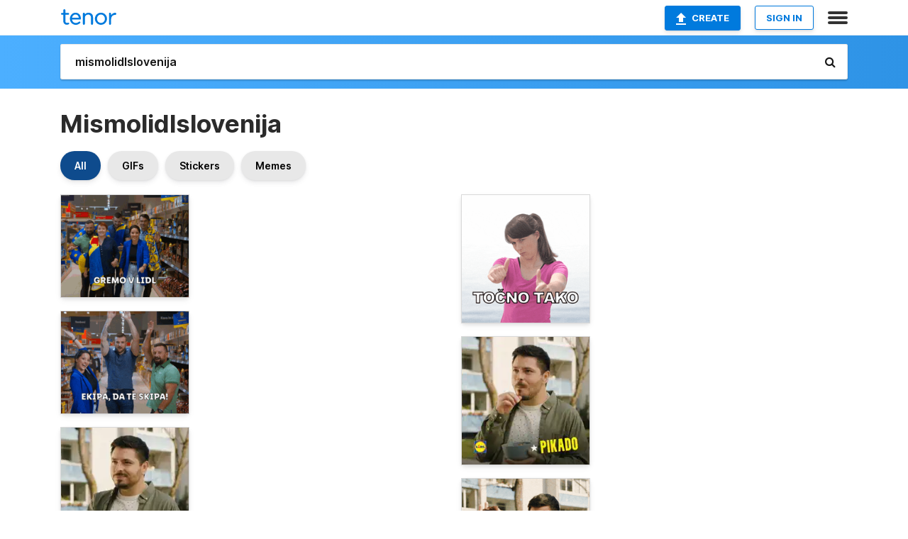

--- FILE ---
content_type: text/html; charset=utf-8
request_url: https://tenor.com/search/mismolidlslovenija-gifs
body_size: 26858
content:
<!DOCTYPE html>
<html lang="en" dir="ltr"><head><script id="data" type="text/x-cache" nonce="MzZmMWZlYzMtOGM5YS00YzM1LTgyZjMtNmI4NGYzNDYxMDgx">[base64]</script><title class="dynamic">Mismolidlslovenija GIFs | Tenor</title><link class="dynamic" rel="canonical" href="https://tenor.com/search/mismolidlslovenija-gifs"><meta class="dynamic" name="keywords" content="mismolidlslovenija,gifs,search,memes"><meta class="dynamic" name="description" content="With Tenor, maker of GIF Keyboard, add popular Mismolidlslovenija animated GIFs to your conversations. Share the best GIFs now &gt;&gt;&gt;"><meta class="dynamic" name="twitter:title" content="Mismolidlslovenija GIFs | Tenor"><meta class="dynamic" name="twitter:description" content="With Tenor, maker of GIF Keyboard, add popular Mismolidlslovenija animated GIFs to your conversations. Share the best GIFs now &gt;&gt;&gt;"><meta class="dynamic" name="twitter:site" content="@gifkeyboard"><meta class="dynamic" name="twitter:app:name:iphone" content="GIF Keyboard"><meta class="dynamic" name="twitter:app:name:ipad" content="GIF Keyboard"><meta class="dynamic" name="twitter:app:name:googleplay" content="GIF Keyboard"><meta class="dynamic" name="twitter:app:id:iphone" content="917932200"><meta class="dynamic" name="twitter:app:id:ipad" content="917932200"><meta class="dynamic" name="twitter:app:id:googleplay" content="com.riffsy.FBMGIFApp"><meta class="dynamic" property="al:ios:app_name" content="GIF Keyboard"><meta class="dynamic" property="al:ios:app_store_id" content="917932200"><meta class="dynamic" property="al:android:package" content="com.riffsy.FBMGIFApp"><meta class="dynamic" property="al:android:app_name" content="GIF Keyboard"><meta class="dynamic" property="fb:app_id" content="374882289330575"><meta class="dynamic" property="og:site_name" content="Tenor"><meta class="dynamic" property="og:title" content="Mismolidlslovenija GIFs | Tenor"><meta class="dynamic" name="robots" content="noindex"><meta class="dynamic" name="apple-itunes-app" content="app-id=917932200,app-argument=https://tenor.com/search/mismolidlslovenija-gifs"><meta class="dynamic" name="twitter:app:url:googleplay" content="riffsy://search/mismolidlslovenija"><meta class="dynamic" property="al:android:url" content="riffsy://search/mismolidlslovenija"><link class="dynamic" rel="alternate" href="android-app://com.riffsy.FBMGIFApp/riffsy/search/mismolidlslovenija"><meta name="twitter:image" content="https://media1.tenor.com/m/KWVLBdAL2xMAAAAC/lidl15let-mismolidlslovenija.gif"><link rel="image_src" href="https://media1.tenor.com/m/KWVLBdAL2xMAAAAC/lidl15let-mismolidlslovenija.gif"><meta class="dynamic" property="og:url" content="https://media.tenor.com/KWVLBdAL2xMAAAAM/lidl15let-mismolidlslovenija.gif"><meta class="dynamic" property="og:description" content="Click to view the GIF"><meta class="dynamic" property="og:type" content="website"><meta class="dynamic" property="og:image" content="https://media.tenor.com/KWVLBdAL2xMAAAAM/lidl15let-mismolidlslovenija.gif"><meta class="dynamic" property="og:image:type" content="image/gif"><meta class="dynamic" property="og:image:width" content="220"><meta class="dynamic" property="og:image:height" content="176"><meta class="dynamic" property="og:video" content="https://media.tenor.com/KWVLBdAL2xMAAAPo/lidl15let-mismolidlslovenija.mp4"><meta class="dynamic" property="og:video:secure_url" content="https://media.tenor.com/KWVLBdAL2xMAAAPo/lidl15let-mismolidlslovenija.mp4"><meta class="dynamic" property="og:video:type" content="video/mp4"><meta class="dynamic" property="og:video:width" content="640"><meta class="dynamic" property="og:video:height" content="512"><meta class="dynamic" property="og:video" content="https://media.tenor.com/KWVLBdAL2xMAAAPs/lidl15let-mismolidlslovenija.webm"><meta class="dynamic" property="og:video:secure_url" content="https://media.tenor.com/KWVLBdAL2xMAAAPs/lidl15let-mismolidlslovenija.webm"><meta class="dynamic" property="og:video:type" content="video/webm"><meta class="dynamic" property="og:video:width" content="640"><meta class="dynamic" property="og:video:height" content="512"><script class="dynamic" type="application/ld+json">{"@context":"http:\u002F\u002Fschema.org","@type":"Article","author":"lidlslovenija","creator":"lidlslovenija","headline":"Mismolidlslovenija GIFs | Tenor","name":"Mismolidlslovenija GIFs | Tenor","url":"https:\u002F\u002Ftenor.com\u002Fsearch\u002Fmismolidlslovenija-gifs","mainEntityOfPage":"https:\u002F\u002Ftenor.com\u002Fsearch\u002Fmismolidlslovenija-gifs","keywords":"mismolidlslovenija,gifs,search,memes","dateModified":"2022-10-20T12:29:59.193Z","datePublished":"2022-10-20T12:29:59.193Z","publisher":{"@context":"http:\u002F\u002Fschema.org","@type":"Organization","name":"Tenor","logo":{"@type":"ImageObject","url":"https:\u002F\u002Ftenor.com\u002Fassets\u002Fimg\u002Ftenor-app-icon.png"},"sameAs":["https:\u002F\u002Ftwitter.com\u002Fgifkeyboard","https:\u002F\u002Fwww.facebook.com\u002Ftenorapp\u002F","https:\u002F\u002Fwww.linkedin.com\u002Fcompany\u002Ftenorinc\u002F"]},"image":{"@context":"http:\u002F\u002Fschema.org","@type":"ImageObject","author":"lidlslovenija","creator":"lidlslovenija","name":"Mismolidlslovenija GIFs | Tenor","keywords":"mismolidlslovenija,gifs,search,memes","description":"With Tenor, maker of GIF Keyboard, add popular Mismolidlslovenija animated GIFs to your conversations. Share the best GIFs now \u003E\u003E\u003E","url":"https:\u002F\u002Ftenor.com\u002Fsearch\u002Fmismolidlslovenija-gifs","contentUrl":"https:\u002F\u002Fmedia1.tenor.com\u002Fm\u002FKWVLBdAL2xMAAAAC\u002Flidl15let-mismolidlslovenija.gif","thumbnailUrl":"https:\u002F\u002Fmedia.tenor.com\u002FKWVLBdAL2xMAAAAe\u002Flidl15let-mismolidlslovenija.png","width":498,"height":398,"dateCreated":"2022-10-20T12:29:59.193Z","uploadDate":"2022-10-20T12:29:59.193Z","representativeOfPage":true},"video":{"@context":"http:\u002F\u002Fschema.org","@type":"VideoObject","author":"lidlslovenija","creator":"lidlslovenija","name":"Mismolidlslovenija GIFs | Tenor","keywords":"mismolidlslovenija,gifs,search,memes","description":"With Tenor, maker of GIF Keyboard, add popular Mismolidlslovenija animated GIFs to your conversations. Share the best GIFs now \u003E\u003E\u003E","url":"https:\u002F\u002Ftenor.com\u002Fsearch\u002Fmismolidlslovenija-gifs","contentUrl":"https:\u002F\u002Fmedia.tenor.com\u002FKWVLBdAL2xMAAAPo\u002Flidl15let-mismolidlslovenija.mp4","thumbnailUrl":"https:\u002F\u002Fmedia.tenor.com\u002FKWVLBdAL2xMAAAAe\u002Flidl15let-mismolidlslovenija.png","width":640,"height":512,"dateCreated":"2022-10-20T12:29:59.193Z","uploadDate":"2022-10-20T12:29:59.193Z","duration":"PT0M5S"}}</script><link rel="preconnect" href="https://www.googletagmanager.com"><link rel="preconnect" href="https://www.google-analytics.com"><link rel="dns-prefetch" href="//media.tenor.com"><link rel="preconnect" href="https://media.tenor.com"><link rel="stylesheet" type="text/css" href="/assets/dist/main.min.css?release=r260116-1-master-85a2"><meta charset="UTF-8"><meta name="viewport" content="width=device-width, initial-scale=1"><link rel="manifest" href="/assets/manifest.json"><link rel="shortcut icon" type="image/png" href="/assets/img/favicon/favicon-16x16.png"><link rel="apple-touch-icon" sizes="57x57" href="/assets/img/favicon/apple-touch-icon-57x57.png"><link rel="apple-touch-icon" sizes="60x60" href="/assets/img/favicon/apple-touch-icon-60x60.png"><link rel="apple-touch-icon" sizes="72x72" href="/assets/img/favicon/apple-touch-icon-72x72.png"><link rel="icon" type="image/png" href="/assets/img/favicon/favicon-16x16.png" sizes="16x16"><link rel="icon" type="image/png" href="/assets/img/favicon/favicon-32x32.png" sizes="32x32"><link rel="search" type="application/opensearchdescription+xml" href="/opensearch.xml" title="Tenor"><link rel="alternate" hreflang="x-default" href="https://tenor.com/search/mismolidlslovenija-gifs"><link rel="alternate" hreflang="af" href="https://tenor.com/af/search/mismolidlslovenija-gifs"><link rel="alternate" hreflang="am" href="https://tenor.com/am/search/mismolidlslovenija-gifs"><link rel="alternate" hreflang="az" href="https://tenor.com/az/search/mismolidlslovenija-gifs"><link rel="alternate" hreflang="be" href="https://tenor.com/be/search/mismolidlslovenija-gifs"><link rel="alternate" hreflang="bg" href="https://tenor.com/bg/search/mismolidlslovenija-gifs"><link rel="alternate" hreflang="bn" href="https://tenor.com/bn/search/mismolidlslovenija-gifs"><link rel="alternate" hreflang="bs" href="https://tenor.com/bs/search/mismolidlslovenija-gifs"><link rel="alternate" hreflang="ca" href="https://tenor.com/ca/search/mismolidlslovenija-gifs"><link rel="alternate" hreflang="cs" href="https://tenor.com/cs/search/mismolidlslovenija-gifs"><link rel="alternate" hreflang="da" href="https://tenor.com/da/search/mismolidlslovenija-gifs"><link rel="alternate" hreflang="de" href="https://tenor.com/de/search/mismolidlslovenija-gifs"><link rel="alternate" hreflang="de-AT" href="https://tenor.com/de-AT/search/mismolidlslovenija-gifs"><link rel="alternate" hreflang="de-CH" href="https://tenor.com/de-CH/search/mismolidlslovenija-gifs"><link rel="alternate" hreflang="el" href="https://tenor.com/el/search/mismolidlslovenija-gifs"><link rel="alternate" hreflang="en-AU" href="https://tenor.com/en-AU/search/mismolidlslovenija-gifs"><link rel="alternate" hreflang="en-CA" href="https://tenor.com/en-CA/search/mismolidlslovenija-gifs"><link rel="alternate" hreflang="en-GB" href="https://tenor.com/en-GB/search/mismolidlslovenija-gifs"><link rel="alternate" hreflang="en-IE" href="https://tenor.com/en-IE/search/mismolidlslovenija-gifs"><link rel="alternate" hreflang="en-IN" href="https://tenor.com/en-IN/search/mismolidlslovenija-gifs"><link rel="alternate" hreflang="en-NZ" href="https://tenor.com/en-NZ/search/mismolidlslovenija-gifs"><link rel="alternate" hreflang="en-SG" href="https://tenor.com/en-SG/search/mismolidlslovenija-gifs"><link rel="alternate" hreflang="en-ZA" href="https://tenor.com/en-ZA/search/mismolidlslovenija-gifs"><link rel="alternate" hreflang="es" href="https://tenor.com/es/search/mismolidlslovenija-gifs"><link rel="alternate" hreflang="es-419" href="https://tenor.com/es-419/search/mismolidlslovenija-gifs"><link rel="alternate" hreflang="es-AR" href="https://tenor.com/es-AR/search/mismolidlslovenija-gifs"><link rel="alternate" hreflang="es-BO" href="https://tenor.com/es-BO/search/mismolidlslovenija-gifs"><link rel="alternate" hreflang="es-CL" href="https://tenor.com/es-CL/search/mismolidlslovenija-gifs"><link rel="alternate" hreflang="es-CO" href="https://tenor.com/es-CO/search/mismolidlslovenija-gifs"><link rel="alternate" hreflang="es-CR" href="https://tenor.com/es-CR/search/mismolidlslovenija-gifs"><link rel="alternate" hreflang="es-DO" href="https://tenor.com/es-DO/search/mismolidlslovenija-gifs"><link rel="alternate" hreflang="es-EC" href="https://tenor.com/es-EC/search/mismolidlslovenija-gifs"><link rel="alternate" hreflang="es-GT" href="https://tenor.com/es-GT/search/mismolidlslovenija-gifs"><link rel="alternate" hreflang="es-HN" href="https://tenor.com/es-HN/search/mismolidlslovenija-gifs"><link rel="alternate" hreflang="es-MX" href="https://tenor.com/es-MX/search/mismolidlslovenija-gifs"><link rel="alternate" hreflang="es-NI" href="https://tenor.com/es-NI/search/mismolidlslovenija-gifs"><link rel="alternate" hreflang="es-PA" href="https://tenor.com/es-PA/search/mismolidlslovenija-gifs"><link rel="alternate" hreflang="es-PE" href="https://tenor.com/es-PE/search/mismolidlslovenija-gifs"><link rel="alternate" hreflang="es-PR" href="https://tenor.com/es-PR/search/mismolidlslovenija-gifs"><link rel="alternate" hreflang="es-PY" href="https://tenor.com/es-PY/search/mismolidlslovenija-gifs"><link rel="alternate" hreflang="es-SV" href="https://tenor.com/es-SV/search/mismolidlslovenija-gifs"><link rel="alternate" hreflang="es-US" href="https://tenor.com/es-US/search/mismolidlslovenija-gifs"><link rel="alternate" hreflang="es-UY" href="https://tenor.com/es-UY/search/mismolidlslovenija-gifs"><link rel="alternate" hreflang="es-VE" href="https://tenor.com/es-VE/search/mismolidlslovenija-gifs"><link rel="alternate" hreflang="et" href="https://tenor.com/et/search/mismolidlslovenija-gifs"><link rel="alternate" hreflang="eu" href="https://tenor.com/eu/search/mismolidlslovenija-gifs"><link rel="alternate" hreflang="fi" href="https://tenor.com/fi/search/mismolidlslovenija-gifs"><link rel="alternate" hreflang="fil" href="https://tenor.com/fil/search/mismolidlslovenija-gifs"><link rel="alternate" hreflang="fr" href="https://tenor.com/fr/search/mismolidlslovenija-gifs"><link rel="alternate" hreflang="fr-CA" href="https://tenor.com/fr-CA/search/mismolidlslovenija-gifs"><link rel="alternate" hreflang="fr-CH" href="https://tenor.com/fr-CH/search/mismolidlslovenija-gifs"><link rel="alternate" hreflang="gl" href="https://tenor.com/gl/search/mismolidlslovenija-gifs"><link rel="alternate" hreflang="gu" href="https://tenor.com/gu/search/mismolidlslovenija-gifs"><link rel="alternate" hreflang="hi" href="https://tenor.com/hi/search/mismolidlslovenija-gifs"><link rel="alternate" hreflang="hr" href="https://tenor.com/hr/search/mismolidlslovenija-gifs"><link rel="alternate" hreflang="hu" href="https://tenor.com/hu/search/mismolidlslovenija-gifs"><link rel="alternate" hreflang="hy" href="https://tenor.com/hy/search/mismolidlslovenija-gifs"><link rel="alternate" hreflang="id" href="https://tenor.com/id/search/mismolidlslovenija-gifs"><link rel="alternate" hreflang="is" href="https://tenor.com/is/search/mismolidlslovenija-gifs"><link rel="alternate" hreflang="it" href="https://tenor.com/it/search/mismolidlslovenija-gifs"><link rel="alternate" hreflang="ja" href="https://tenor.com/ja/search/mismolidlslovenija-gifs"><link rel="alternate" hreflang="ka" href="https://tenor.com/ka/search/mismolidlslovenija-gifs"><link rel="alternate" hreflang="kk" href="https://tenor.com/kk/search/mismolidlslovenija-gifs"><link rel="alternate" hreflang="km" href="https://tenor.com/km/search/mismolidlslovenija-gifs"><link rel="alternate" hreflang="kn" href="https://tenor.com/kn/search/mismolidlslovenija-gifs"><link rel="alternate" hreflang="ko" href="https://tenor.com/ko/search/mismolidlslovenija-gifs"><link rel="alternate" hreflang="ky" href="https://tenor.com/ky/search/mismolidlslovenija-gifs"><link rel="alternate" hreflang="lo" href="https://tenor.com/lo/search/mismolidlslovenija-gifs"><link rel="alternate" hreflang="lt" href="https://tenor.com/lt/search/mismolidlslovenija-gifs"><link rel="alternate" hreflang="lv" href="https://tenor.com/lv/search/mismolidlslovenija-gifs"><link rel="alternate" hreflang="mk" href="https://tenor.com/mk/search/mismolidlslovenija-gifs"><link rel="alternate" hreflang="ml" href="https://tenor.com/ml/search/mismolidlslovenija-gifs"><link rel="alternate" hreflang="mn" href="https://tenor.com/mn/search/mismolidlslovenija-gifs"><link rel="alternate" hreflang="mo" href="https://tenor.com/mo/search/mismolidlslovenija-gifs"><link rel="alternate" hreflang="mr" href="https://tenor.com/mr/search/mismolidlslovenija-gifs"><link rel="alternate" hreflang="ms" href="https://tenor.com/ms/search/mismolidlslovenija-gifs"><link rel="alternate" hreflang="my" href="https://tenor.com/my/search/mismolidlslovenija-gifs"><link rel="alternate" hreflang="ne" href="https://tenor.com/ne/search/mismolidlslovenija-gifs"><link rel="alternate" hreflang="nl" href="https://tenor.com/nl/search/mismolidlslovenija-gifs"><link rel="alternate" hreflang="no" href="https://tenor.com/no/search/mismolidlslovenija-gifs"><link rel="alternate" hreflang="pa" href="https://tenor.com/pa/search/mismolidlslovenija-gifs"><link rel="alternate" hreflang="pl" href="https://tenor.com/pl/search/mismolidlslovenija-gifs"><link rel="alternate" hreflang="pt" href="https://tenor.com/pt/search/mismolidlslovenija-gifs"><link rel="alternate" hreflang="pt-BR" href="https://tenor.com/pt-BR/search/mismolidlslovenija-gifs"><link rel="alternate" hreflang="pt-PT" href="https://tenor.com/pt-PT/search/mismolidlslovenija-gifs"><link rel="alternate" hreflang="ro" href="https://tenor.com/ro/search/mismolidlslovenija-gifs"><link rel="alternate" hreflang="ru" href="https://tenor.com/ru/search/mismolidlslovenija-gifs"><link rel="alternate" hreflang="si" href="https://tenor.com/si/search/mismolidlslovenija-gifs"><link rel="alternate" hreflang="sk" href="https://tenor.com/sk/search/mismolidlslovenija-gifs"><link rel="alternate" hreflang="sl" href="https://tenor.com/sl/search/mismolidlslovenija-gifs"><link rel="alternate" hreflang="sq" href="https://tenor.com/sq/search/mismolidlslovenija-gifs"><link rel="alternate" hreflang="sr" href="https://tenor.com/sr/search/mismolidlslovenija-gifs"><link rel="alternate" hreflang="sr-Latn" href="https://tenor.com/sr-Latn/search/mismolidlslovenija-gifs"><link rel="alternate" hreflang="sv" href="https://tenor.com/sv/search/mismolidlslovenija-gifs"><link rel="alternate" hreflang="sw" href="https://tenor.com/sw/search/mismolidlslovenija-gifs"><link rel="alternate" hreflang="ta" href="https://tenor.com/ta/search/mismolidlslovenija-gifs"><link rel="alternate" hreflang="te" href="https://tenor.com/te/search/mismolidlslovenija-gifs"><link rel="alternate" hreflang="th" href="https://tenor.com/th/search/mismolidlslovenija-gifs"><link rel="alternate" hreflang="tl" href="https://tenor.com/tl/search/mismolidlslovenija-gifs"><link rel="alternate" hreflang="tr" href="https://tenor.com/tr/search/mismolidlslovenija-gifs"><link rel="alternate" hreflang="uk" href="https://tenor.com/uk/search/mismolidlslovenija-gifs"><link rel="alternate" hreflang="uz" href="https://tenor.com/uz/search/mismolidlslovenija-gifs"><link rel="alternate" hreflang="vi" href="https://tenor.com/vi/search/mismolidlslovenija-gifs"><link rel="alternate" hreflang="zh-CN" href="https://tenor.com/zh-CN/search/mismolidlslovenija-gifs"><link rel="alternate" hreflang="zh-HK" href="https://tenor.com/zh-HK/search/mismolidlslovenija-gifs"><link rel="alternate" hreflang="zh-TW" href="https://tenor.com/zh-TW/search/mismolidlslovenija-gifs"><link rel="alternate" hreflang="zu" href="https://tenor.com/zu/search/mismolidlslovenija-gifs"></head><body><script async type="text/javascript" src="/assets/dist/main.min.js?release=r260116-1-master-85a2" fetchpriority="high"></script><div id="root"><div class="BaseApp"><div class="Banner TOSBanner hidden"><div class="container"><span class="iconfont-remove" aria-hidden="true"></span>We&#039;ve updated our <span class="linkElements"><a href="/legal-terms" rel="noopener">Terms of Service</a> and <a href="https://policies.google.com/privacy?hl=en" rel="noopener">Privacy Policy</a></span>. By continuing you agree to Tenor&#039;s <span class="linkElements"><a href="/legal-terms" rel="noopener">Terms of Service</a> and <a href="https://policies.google.com/privacy?hl=en" rel="noopener">Privacy Policy</a></span>.</div></div><div class="Banner LanguageBanner hidden"><div class="container"><span class="iconfont-remove" aria-hidden="true"></span><div>Tenor.com has been translated based on your browser&#039;s language setting. If you want to change the language, click <span class="linkElements"><button>here</button></span>.</div></div></div><nav class="NavBar"><div class="container"><span itemscope itemtype="http://schema.org/Organization"><a class="navbar-brand" itemProp="url" href="/"><img src="/assets/img/tenor-logo.svg" width="80" height="22" alt="Tenor logo" itemprop="logo"></a></span><div class="nav-buttons"><div class="account-buttons"><a class="button upload-button" href="/gif-maker?utm_source=nav-bar&amp;utm_medium=internal&amp;utm_campaign=gif-maker-entrypoints"><img src="/assets/icons/upload-icon.svg" width="14" height="17" alt="Upload icon">Create</a><button class="white-button">SIGN IN</button></div><span class=" ToggleMenu"><span class="menu-button navicon-button x ToggleMenu-button"><div class="navicon"></div></span><div class="animated NavMenu"><div class="section"><div class="header">Products</div><ul><li><a href="https://apps.apple.com/app/apple-store/id917932200?pt=39040802&amp;ct=NavGifKeyboard&amp;mt=8" rel="noopener">GIF Keyboard</a></li><li><a href="https://play.google.com/store/apps/details?id=com.riffsy.FBMGIFApp" rel="noopener">Android</a></li><li><a href="/contentpartners">Content Partners</a></li></ul></div><div class="section"><div class="header">Explore</div><ul><li><button>Language</button></li><li><a href="/reactions">Reaction GIFs</a></li><li><a href="/explore">Explore GIFs</a></li></ul></div><div class="section"><div class="header">Company</div><ul><li><a href="/press">Press</a></li><li><a href="https://blog.tenor.com/" rel="noopener">Blog</a></li><li><a href="https://support.google.com/tenor" rel="noopener">FAQ</a></li><li><a href="/legal-terms">Terms and Privacy</a></li><li><a href="/assets/dist/licenses.txt" rel="noopener">Website Licenses</a></li><li><a href="https://support.google.com/tenor/gethelp?hl=en" rel="noopener">Contact Us</a></li></ul></div><div class="section"><div class="header">API</div><ul><li><a href="/gifapi" rel="noopener">Tenor GIF API</a></li><li><a href="https://developers.google.com/tenor/guides/endpoints" rel="noopener">GIF API Documentation</a></li></ul></div></div></span></div></div></nav><div class="TopBarComponent TopSearchBar"><div class="TopBar"><div class="container"><a class="navbar-brand" itemProp="url" href="/"><img src="/assets/img/tenor-logo-white.svg" width="80" height="22" alt="Tenor logo" itemprop="logo"></a><div class="search-bar-wrapper"><form class="SearchBar"><input name="q" value="mismolidlslovenija" placeholder="Search for GIFs and Stickers" autocomplete="off"><span class="iconfont-search" aria-hidden="true"></span></form></div></div></div></div><div class="SearchPage container page"><!--!--><div class="gallery-container" itemscope itemtype="http://schema.org/ImageGallery"><meta itemprop="url" content="https://tenor.com/search/mismolidlslovenija-gifs"><meta itemprop="mainEntityOfPage" content="https://tenor.com/search/mismolidlslovenija-gifs"><meta itemprop="keywords" content="mismolidlslovenija,gifs,search,memes"><meta itemprop="headline" content="Mismolidlslovenija GIFs | Tenor"><meta itemprop="name" content="Mismolidlslovenija GIFs | Tenor"><h1>Mismolidlslovenija</h1><div class="search"><div class="UniversalSearchFormatToggle"><a class="UniversalSearchFormatToggleButton selected" href="/search/mismolidlslovenija-gifs">All</a><a class="UniversalSearchFormatToggleButton" href="/search/mismolidlslovenija-gifs?format=gifs">GIFs</a><a class="UniversalSearchFormatToggleButton" href="/search/mismolidlslovenija-gifs?format=stickers">Stickers</a><a class="UniversalSearchFormatToggleButton" href="/search/mismolidlslovenija-gifs?format=memes">Memes</a></div><div class="UniversalGifList" style="height:5128px;"><div class="column"><figure class="UniversalGifListItem clickable" data-index="0" data-width="220" data-height="176" style="top:0px;"><a href="/view/lidl15let-mismolidlslovenija-topekipa-lidlslovenija-ekipa-gif-26957609"><div class="Gif"><picture><source media="(max-width:840px)" type="video/mp4" srcset="https://media.tenor.com/KWVLBdAL2xMAAAP1/lidl15let-mismolidlslovenija.mp4 208w"><source media="(max-width:840px)" type="image/webp" srcset="https://media.tenor.com/KWVLBdAL2xMAAAA1/lidl15let-mismolidlslovenija.webp 200w"><img src="https://media.tenor.com/KWVLBdAL2xMAAAAM/lidl15let-mismolidlslovenija.gif" width="180" height="144" alt="a group of people are posing for a photo in a grocery store and the caption gremov lidl is above them" loading="lazy"></picture></div><div class="overlay"></div></a><div class="actions"><span class="GifFavButton FavButton" aria-hidden="true"></span></div><figcaption class="tags"><ul><li><a href="/search/lidl15let-gifs">#lidl15let</a></li><li><a href="/search/mismolidlslovenija-gifs">#mismolidlslovenija</a></li></ul></figcaption><!--!--></figure><figure class="UniversalGifListItem clickable" data-index="2" data-width="220" data-height="176" style="top:164px;"><a href="/view/basket-dream-team-top-ekipa-druzina-ekipa-gif-26712258"><div class="Gif"><picture><source type="video/mp4" srcset="https://media.tenor.com/YasnDUVfEoUAAAP1/basket-dream-team.mp4 320w"><source media="(max-width:840px)" type="image/webp" srcset="https://media.tenor.com/YasnDUVfEoUAAAA1/basket-dream-team.webp 200w"><img src="https://media.tenor.com/YasnDUVfEoUAAAAM/basket-dream-team.gif" width="180" height="144" alt="two men and a woman holding hands in a store with the words ekipa date skipa" loading="lazy"></picture></div><div class="overlay"></div></a><div class="actions"><span class="GifFavButton FavButton" aria-hidden="true"></span></div><figcaption class="tags"><ul><li><a href="/search/basket-gifs">#basket</a></li><li><a href="/search/dream-team-gifs">#Dream-Team</a></li><li><a href="/search/top-ekipa-gifs">#Top-Ekipa</a></li></ul></figcaption><!--!--></figure><figure class="UniversalGifListItem clickable" data-index="4" data-width="165" data-height="165" style="top:328px;"><a href="/view/lidlslovenija-lidl-slovenija-lidl-piknik-sezona-piknikov-gif-15084225698756944824"><div class="Gif"><picture><source type="video/mp4" srcset="https://media.tenor.com/0VXvWnY547gAAAP1/lidlslovenija-lidl-slovenija.mp4 320w"><source type="image/webp" srcset="https://media.tenor.com/0VXvWnY547gAAAA1/lidlslovenija-lidl-slovenija.webp 200w"><img src="https://media.tenor.com/0VXvWnY547gAAAAM/lidlslovenija-lidl-slovenija.gif" width="180" height="180" alt="a man is holding a bowl of cereal with the word pikado written on his shirt" loading="lazy"></picture></div><div class="overlay"></div></a><div class="actions"><span class="GifFavButton FavButton" aria-hidden="true"></span></div><figcaption class="tags"><ul><li><a href="/search/lidlslovenija-gifs">#lidlslovenija</a></li><li><a href="/search/lidl-slovenija-gifs">#lidl-slovenija</a></li></ul></figcaption><!--!--></figure><figure class="UniversalGifListItem clickable" data-index="6" data-width="220" data-height="220" style="top:528px;"><a href="/view/lidlslovenija-lidl-slovenija-lidl-sveže-sveže-za-vsakega-gosta-gif-10588939207230415152"><div class="Gif"><picture><source type="video/mp4" srcset="https://media.tenor.com/kvN4Gzss4TAAAAP1/lidlslovenija-lidl-slovenija.mp4 320w"><source media="(max-width:840px)" type="image/webp" srcset="https://media.tenor.com/kvN4Gzss4TAAAAA1/lidlslovenija-lidl-slovenija.webp 200w"><img src="https://media.tenor.com/kvN4Gzss4TAAAAAM/lidlslovenija-lidl-slovenija.gif" width="180" height="180" alt="a man holding a plate of food with a lidl logo in the corner" loading="lazy"></picture></div><div class="overlay"></div></a><div class="actions"><span class="GifFavButton FavButton" aria-hidden="true"></span></div><figcaption class="tags"><ul><li><a href="/search/lidlslovenija-gifs">#lidlslovenija</a></li><li><a href="/search/lidl-slovenija-gifs">#lidl-slovenija</a></li></ul></figcaption><!--!--></figure><figure class="UniversalGifListItem clickable" data-index="8" data-width="220" data-height="220" style="top:728px;"><a href="/view/lidl-slovenija-lidlslovenija-lidl-lidlova-vitalnica-vitalnica-gif-7039368787896667245"><div class="Gif"><picture><source type="video/mp4" srcset="https://media.tenor.com/YbDcnc2NjG0AAAP1/lidl-slovenija-lidlslovenija.mp4 320w"><source media="(max-width:840px)" type="image/webp" srcset="https://media.tenor.com/YbDcnc2NjG0AAAA1/lidl-slovenija-lidlslovenija.webp 200w"><img src="https://media.tenor.com/YbDcnc2NjG0AAAAM/lidl-slovenija-lidlslovenija.gif" width="180" height="180" alt="a woman in a pink shirt looks at the camera with her eyes closed" loading="lazy"></picture></div><div class="overlay"></div></a><div class="actions"><span class="GifFavButton FavButton" aria-hidden="true"></span></div><figcaption class="tags"><ul><li><a href="/search/lidl-slovenija-gifs">#lidl-slovenija</a></li><li><a href="/search/lidlslovenija-gifs">#lidlslovenija</a></li></ul></figcaption><!--!--></figure><figure class="UniversalGifListItem clickable" data-index="10" data-width="220" data-height="220" style="top:928px;"><a href="/view/lidl15let-mismolidlslovenija-topekipa-lidlslovenija-ekipa-gif-26957607"><div class="Gif"><picture><source type="video/mp4" srcset="https://media.tenor.com/CMWdqF-7asYAAAP1/lidl15let-mismolidlslovenija.mp4 232w"><source media="(max-width:840px)" type="image/webp" srcset="https://media.tenor.com/CMWdqF-7asYAAAA1/lidl15let-mismolidlslovenija.webp 200w"><img src="https://media.tenor.com/CMWdqF-7asYAAAAM/lidl15let-mismolidlslovenija.gif" width="180" height="180" alt="a woman in a blue jacket stands in a grocery store with the words gremo v lidl written on the floor" loading="lazy"></picture></div><div class="overlay"></div></a><div class="actions"><span class="GifFavButton FavButton" aria-hidden="true"></span></div><figcaption class="tags"><ul><li><a href="/search/lidl15let-gifs">#lidl15let</a></li><li><a href="/search/mismolidlslovenija-gifs">#mismolidlslovenija</a></li></ul></figcaption><!--!--></figure><figure class="UniversalGifListItem clickable" data-index="12" data-width="220" data-height="220" style="top:1128px;"><a href="/view/lidl-slovenija-lidlslovenija-lidl-lidlova-vitalnica-vitalnica-gif-11477735265325169037"><div class="Gif"><picture><source type="video/mp4" srcset="https://media.tenor.com/n0kbaYOuOY0AAAP1/lidl-slovenija-lidlslovenija.mp4 320w"><source media="(max-width:840px)" type="image/webp" srcset="https://media.tenor.com/n0kbaYOuOY0AAAA1/lidl-slovenija-lidlslovenija.webp 200w"><img src="https://media.tenor.com/n0kbaYOuOY0AAAAM/lidl-slovenija-lidlslovenija.gif" width="180" height="180" alt="a woman in a pink shirt has her hands folded in front of her" loading="lazy"></picture></div><div class="overlay"></div></a><div class="actions"><span class="GifFavButton FavButton" aria-hidden="true"></span></div><figcaption class="tags"><ul><li><a href="/search/lidl-slovenija-gifs">#lidl-slovenija</a></li><li><a href="/search/lidlslovenija-gifs">#lidlslovenija</a></li></ul></figcaption><!--!--></figure><figure class="UniversalGifListItem clickable" data-index="14" data-width="220" data-height="220" style="top:1328px;"><a href="/view/lidl-slovenija-lidl-lidlslovenija-sveže-sveže-za-vsakega-gosta-gif-6163933379106014207"><div class="Gif"><picture><source type="video/mp4" srcset="https://media.tenor.com/VYqwwBjJg_8AAAP1/lidl-slovenija-lidl.mp4 320w"><source media="(max-width:840px)" type="image/webp" srcset="https://media.tenor.com/VYqwwBjJg_8AAAA1/lidl-slovenija-lidl.webp 200w"><img src="https://media.tenor.com/VYqwwBjJg_8AAAAM/lidl-slovenija-lidl.gif" width="180" height="180" alt="Lidl Slovenija Lidlslovenija GIF" loading="lazy"></picture></div><div class="overlay"></div></a><div class="actions"><span class="GifFavButton FavButton" aria-hidden="true"></span></div><figcaption class="tags"><ul><li><a href="/search/lidl-slovenija-gifs">#lidl-slovenija</a></li><li><a href="/search/lidl-gifs">#lidl</a></li></ul></figcaption><!--!--></figure><figure class="UniversalGifListItem clickable" data-index="16" data-width="516" data-height="715" style="top:1528px;"><a href="/gif-maker?utm_source=search-page&amp;utm_medium=internal&amp;utm_campaign=gif-maker-entrypoints"><div class="Gif Card" style="font-size:12.47093023255814px;height:249.4186046511628px;"><div class="header"><p>Click here</p><p>to upload to Tenor</p></div><picture><source type="video/mp4" srcset="/assets/img/gif-maker-entrypoints/search-entrypoint-optimized.mp4 516w"><source type="image/webp" srcset="/assets/img/gif-maker-entrypoints/search-entrypoint-optimized.webp 516w"><img src="/assets/img/gif-maker-entrypoints/search-entrypoint-optimized.gif" width="180" height="146.51162790697674" loading="lazy"></picture><div class="footer"><p>Upload your own GIFs</p></div></div><div class="overlay"></div></a><figcaption class="tags"><ul></ul></figcaption><!--!--></figure><figure class="UniversalGifListItem clickable" data-index="18" data-width="220" data-height="220" style="top:1797.4186046511627px;"><a href="/view/lidl15let-mismolidlslovenija-topekipa-lidlslovenija-ekipa-gif-26957649"><div class="Gif"><picture><source media="(max-width:840px)" type="video/mp4" srcset="https://media.tenor.com/JUhr4Bld-84AAAP1/lidl15let-mismolidlslovenija.mp4 208w"><source media="(max-width:840px)" type="image/webp" srcset="https://media.tenor.com/JUhr4Bld-84AAAA1/lidl15let-mismolidlslovenija.webp 200w"><img src="https://media.tenor.com/JUhr4Bld-84AAAAM/lidl15let-mismolidlslovenija.gif" width="180" height="180" alt="a man and a woman are dancing and the words gremo v lidl are on a yellow background" loading="lazy"></picture></div><div class="overlay"></div></a><div class="actions"><span class="GifFavButton FavButton" aria-hidden="true"></span></div><figcaption class="tags"><ul><li><a href="/search/lidl15let-gifs">#lidl15let</a></li><li><a href="/search/mismolidlslovenija-gifs">#mismolidlslovenija</a></li></ul></figcaption><!--!--></figure><figure class="UniversalGifListItem clickable" data-index="20" data-width="220" data-height="220" style="top:1997.4186046511627px;"><a href="/view/lidlslovenija-lidl-slovenija-lidl-drobtinar-drobtine-gif-7460716398837162790"><div class="Gif"><picture><source type="video/mp4" srcset="https://media.tenor.com/Z4nKCUKe4yYAAAP1/lidlslovenija-lidl-slovenija.mp4 320w"><source media="(max-width:840px)" type="image/webp" srcset="https://media.tenor.com/Z4nKCUKe4yYAAAA1/lidlslovenija-lidl-slovenija.webp 200w"><img src="https://media.tenor.com/Z4nKCUKe4yYAAAAM/lidlslovenija-lidl-slovenija.gif" width="180" height="180" alt="a man with a beard is eating bread with a lidl logo on the bottom" loading="lazy"></picture></div><div class="overlay"></div></a><div class="actions"><span class="GifFavButton FavButton" aria-hidden="true"></span></div><figcaption class="tags"><ul><li><a href="/search/lidlslovenija-gifs">#lidlslovenija</a></li><li><a href="/search/lidl-slovenija-gifs">#lidl-slovenija</a></li></ul></figcaption><!--!--></figure><figure class="UniversalGifListItem clickable" data-index="22" data-width="220" data-height="220" style="top:2197.4186046511627px;"><a href="/view/lidl-slovenija-lidlslovenija-lidl-piknik-picnic-gif-11389897681656092836"><div class="Gif"><picture><source type="video/mp4" srcset="https://media.tenor.com/nhELmF8oGKQAAAP1/lidl-slovenija-lidlslovenija.mp4 320w"><source media="(max-width:840px)" type="image/webp" srcset="https://media.tenor.com/nhELmF8oGKQAAAA1/lidl-slovenija-lidlslovenija.webp 200w"><img src="https://media.tenor.com/nhELmF8oGKQAAAAM/lidl-slovenija-lidlslovenija.gif" width="180" height="180" alt="a man is holding a glass of beer in front of a sign that says lidl" loading="lazy"></picture></div><div class="overlay"></div></a><div class="actions"><span class="GifFavButton FavButton" aria-hidden="true"></span></div><figcaption class="tags"><ul><li><a href="/search/lidl-slovenija-gifs">#lidl-slovenija</a></li><li><a href="/search/lidlslovenija-gifs">#lidlslovenija</a></li></ul></figcaption><!--!--></figure><figure class="UniversalGifListItem clickable" data-index="24" data-width="220" data-height="220" style="top:2397.4186046511627px;"><a href="/view/lidlslovenija-lidl-slovenija-lidl-th-tihi-prinašalec-gif-5148864006049304698"><div class="Gif"><picture><source type="video/mp4" srcset="https://media.tenor.com/R3RwiJ1dEHoAAAP1/lidlslovenija-lidl-slovenija.mp4 320w"><source media="(max-width:840px)" type="image/webp" srcset="https://media.tenor.com/R3RwiJ1dEHoAAAA1/lidlslovenija-lidl-slovenija.webp 200w"><img src="https://media.tenor.com/R3RwiJ1dEHoAAAAM/lidlslovenija-lidl-slovenija.gif" width="180" height="180" alt="three men are posing for a picture with a lidl logo on the bottom right" loading="lazy"></picture></div><div class="overlay"></div></a><div class="actions"><span class="GifFavButton FavButton" aria-hidden="true"></span></div><figcaption class="tags"><ul><li><a href="/search/lidlslovenija-gifs">#lidlslovenija</a></li><li><a href="/search/lidl-slovenija-gifs">#lidl-slovenija</a></li></ul></figcaption><!--!--></figure><figure class="UniversalGifListItem clickable" data-index="26" data-width="220" data-height="220" style="top:2597.4186046511627px;"><a href="/view/lidl15let-mismolidlslovenija-topekipa-lidlslovenija-ekipa-gif-26957601"><div class="Gif"><picture><source media="(max-width:840px)" type="video/mp4" srcset="https://media.tenor.com/Frb_KnKIo_0AAAP1/lidl15let-mismolidlslovenija.mp4 208w"><source media="(max-width:840px)" type="image/webp" srcset="https://media.tenor.com/Frb_KnKIo_0AAAA1/lidl15let-mismolidlslovenija.webp 200w"><img src="https://media.tenor.com/Frb_KnKIo_0AAAAM/lidl15let-mismolidlslovenija.gif" width="180" height="180" alt="a man and a woman are dancing in front of a yellow background with the words gremov lidl on it" loading="lazy"></picture></div><div class="overlay"></div></a><div class="actions"><span class="GifFavButton FavButton" aria-hidden="true"></span></div><figcaption class="tags"><ul><li><a href="/search/lidl15let-gifs">#lidl15let</a></li><li><a href="/search/mismolidlslovenija-gifs">#mismolidlslovenija</a></li></ul></figcaption><!--!--></figure><figure class="UniversalGifListItem clickable" data-index="28" data-width="165" data-height="165" style="top:2797.4186046511627px;"><a href="/view/lidl-slovenija-lidlslovenija-lidl-piknik-picnic-gif-9295199590402210622"><div class="Gif"><picture><source type="video/mp4" srcset="https://media.tenor.com/gP8ux4ZHuz4AAAP1/lidl-slovenija-lidlslovenija.mp4 320w"><source type="image/webp" srcset="https://media.tenor.com/gP8ux4ZHuz4AAAA1/lidl-slovenija-lidlslovenija.webp 200w"><img src="https://media.tenor.com/gP8ux4ZHuz4AAAAM/lidl-slovenija-lidlslovenija.gif" width="180" height="180" alt="a man is holding a box of vegetables with the word vrticar written in yellow" loading="lazy"></picture></div><div class="overlay"></div></a><div class="actions"><span class="GifFavButton FavButton" aria-hidden="true"></span></div><figcaption class="tags"><ul><li><a href="/search/lidl-slovenija-gifs">#lidl-slovenija</a></li><li><a href="/search/lidlslovenija-gifs">#lidlslovenija</a></li></ul></figcaption><!--!--></figure><figure class="UniversalGifListItem clickable" data-index="30" data-width="220" data-height="220" style="top:2997.4186046511627px;"><a href="/view/lidl-slovenija-lidl-lidlslovenija-sveže-sveže-za-vsakega-gosta-gif-4774526331575056761"><div class="Gif"><picture><source type="video/mp4" srcset="https://media.tenor.com/QkKGZuxHuXkAAAP1/lidl-slovenija-lidl.mp4 320w"><source media="(max-width:840px)" type="image/webp" srcset="https://media.tenor.com/QkKGZuxHuXkAAAA1/lidl-slovenija-lidl.webp 200w"><img src="https://media.tenor.com/QkKGZuxHuXkAAAAM/lidl-slovenija-lidl.gif" width="180" height="180" alt="a man in a denim vest is holding a plate of fish and the word stosercic is on the bottom" loading="lazy"></picture></div><div class="overlay"></div></a><div class="actions"><span class="GifFavButton FavButton" aria-hidden="true"></span></div><figcaption class="tags"><ul><li><a href="/search/lidl-slovenija-gifs">#lidl-slovenija</a></li><li><a href="/search/lidl-gifs">#lidl</a></li></ul></figcaption><!--!--></figure><figure class="UniversalGifListItem clickable" data-index="32" data-width="165" data-height="165" style="top:3197.4186046511627px;"><a href="/view/lidlslovenija-lidl-slovenija-lidl-piknik-sezona-piknikov-gif-6737731287341022728"><div class="Gif"><picture><source type="video/mp4" srcset="https://media.tenor.com/XYE66GX_PggAAAP1/lidlslovenija-lidl-slovenija.mp4 320w"><source type="image/webp" srcset="https://media.tenor.com/XYE66GX_PggAAAA1/lidlslovenija-lidl-slovenija.webp 200w"><img src="https://media.tenor.com/XYE66GX_PggAAAAM/lidlslovenija-lidl-slovenija.gif" width="180" height="180" alt="a person holding a pineapple in front of a sign that says &#039; sprost-se-monika &#039;" loading="lazy"></picture></div><div class="overlay"></div></a><div class="actions"><span class="GifFavButton FavButton" aria-hidden="true"></span></div><figcaption class="tags"><ul><li><a href="/search/lidlslovenija-gifs">#lidlslovenija</a></li><li><a href="/search/lidl-slovenija-gifs">#lidl-slovenija</a></li></ul></figcaption><!--!--></figure><figure class="UniversalGifListItem clickable" data-index="34" data-width="220" data-height="220" style="top:3397.4186046511627px;"><a href="/view/lidl-slovenija-lidlslovenija-lidl-lidlova-vitalnica-vitalnica-gif-9197987195334012559"><div class="Gif"><picture><source type="video/mp4" srcset="https://media.tenor.com/f6XQnwJ5ro8AAAP1/lidl-slovenija-lidlslovenija.mp4 320w"><source media="(max-width:840px)" type="image/webp" srcset="https://media.tenor.com/f6XQnwJ5ro8AAAA1/lidl-slovenija-lidlslovenija.webp 200w"><img src="https://media.tenor.com/f6XQnwJ5ro8AAAAM/lidl-slovenija-lidlslovenija.gif" width="180" height="180" alt="a woman wearing a pink shirt that says zivjo on it" loading="lazy"></picture></div><div class="overlay"></div></a><div class="actions"><span class="GifFavButton FavButton" aria-hidden="true"></span></div><figcaption class="tags"><ul><li><a href="/search/lidl-slovenija-gifs">#lidl-slovenija</a></li><li><a href="/search/lidlslovenija-gifs">#lidlslovenija</a></li></ul></figcaption><!--!--></figure><figure class="UniversalGifListItem clickable" data-index="36" data-width="220" data-height="220" style="top:3597.4186046511627px;"><a href="/view/lidlslovenija-lidl-slovenija-lidl-sveže-sveže-za-vsakega-gosta-gif-17296291403660721716"><div class="Gif"><picture><source type="video/mp4" srcset="https://media.tenor.com/8AjFZFbW_jQAAAP1/lidlslovenija-lidl-slovenija.mp4 320w"><source media="(max-width:840px)" type="image/webp" srcset="https://media.tenor.com/8AjFZFbW_jQAAAA1/lidlslovenija-lidl-slovenija.webp 200w"><img src="https://media.tenor.com/8AjFZFbW_jQAAAAM/lidlslovenija-lidl-slovenija.gif" width="180" height="180" alt="a woman in a blue and white floral dress is holding a bottle of sunscreen and the word mamadzer is on the bottom right" loading="lazy"></picture></div><div class="overlay"></div></a><div class="actions"><span class="GifFavButton FavButton" aria-hidden="true"></span></div><figcaption class="tags"><ul><li><a href="/search/lidlslovenija-gifs">#lidlslovenija</a></li><li><a href="/search/lidl-slovenija-gifs">#lidl-slovenija</a></li></ul></figcaption><!--!--></figure><figure class="UniversalGifListItem clickable" data-index="39" data-width="220" data-height="220" style="top:3797.4186046511627px;"><a href="/view/lidl15let-mismolidlslovenija-topekipa-lidlslovenija-ekipa-gif-26957678"><div class="Gif"><picture><source type="video/mp4" srcset="https://media.tenor.com/Dqeoj3m5QmMAAAP1/lidl15let-mismolidlslovenija.mp4 320w"><source media="(max-width:840px)" type="image/webp" srcset="https://media.tenor.com/Dqeoj3m5QmMAAAA1/lidl15let-mismolidlslovenija.webp 200w"><img src="https://media.tenor.com/Dqeoj3m5QmMAAAAM/lidl15let-mismolidlslovenija.gif" width="180" height="180" alt="a woman is making a heart shape with her hands and the words samo ljubezen are above her" loading="lazy"></picture></div><div class="overlay"></div></a><div class="actions"><span class="GifFavButton FavButton" aria-hidden="true"></span></div><figcaption class="tags"><ul><li><a href="/search/lidl15let-gifs">#lidl15let</a></li><li><a href="/search/mismolidlslovenija-gifs">#mismolidlslovenija</a></li></ul></figcaption><!--!--></figure><figure class="UniversalGifListItem clickable" data-index="41" data-width="220" data-height="220" style="top:3997.4186046511627px;"><a href="/view/vse-najboljše-happy-birthday-birthday-wishes-lidl15let-mismolidlslovenija-gif-26957898"><div class="Gif"><picture><source type="video/mp4" srcset="https://media.tenor.com/zEYK3o6pjgoAAAP1/vse-najbolj%C5%A1e-happy-birthday.mp4 232w"><source media="(max-width:840px)" type="image/webp" srcset="https://media.tenor.com/zEYK3o6pjgoAAAA1/vse-najbolj%C5%A1e-happy-birthday.webp 200w"><img src="https://media.tenor.com/zEYK3o6pjgoAAAAM/vse-najbolj%C5%A1e-happy-birthday.gif" width="180" height="180" alt="a man in a green shirt is holding a cupcake with a blue candle and the words &quot; sve najboljše &quot; written below him" loading="lazy"></picture></div><div class="overlay"></div></a><div class="actions"><span class="GifFavButton FavButton" aria-hidden="true"></span></div><figcaption class="tags"><ul><li><a href="/search/vse-najboljše-gifs">#Vse-Najboljše</a></li><li><a href="/search/happy-birthday-gifs">#Happy-Birthday</a></li></ul></figcaption><!--!--></figure><figure class="UniversalGifListItem clickable" data-index="43" data-width="220" data-height="220" style="top:4197.418604651162px;"><a href="/view/lidl15let-mismolidlslovenija-topekipa-lidlslovenija-ekipa-gif-26957856"><div class="Gif"><picture><source type="video/mp4" srcset="https://media.tenor.com/9c6caDLLMZMAAAP1/lidl15let-mismolidlslovenija.mp4 320w"><source media="(max-width:840px)" type="image/webp" srcset="https://media.tenor.com/9c6caDLLMZMAAAA1/lidl15let-mismolidlslovenija.webp 200w"><img src="https://media.tenor.com/9c6caDLLMZMAAAAM/lidl15let-mismolidlslovenija.gif" width="180" height="180" alt="a man in a blue and white plaid shirt stands in a store with the words &quot; sve bomo postima &quot; above him" loading="lazy"></picture></div><div class="overlay"></div></a><div class="actions"><span class="GifFavButton FavButton" aria-hidden="true"></span></div><figcaption class="tags"><ul><li><a href="/search/lidl15let-gifs">#lidl15let</a></li><li><a href="/search/mismolidlslovenija-gifs">#mismolidlslovenija</a></li></ul></figcaption><!--!--></figure><figure class="UniversalGifListItem clickable" data-index="45" data-width="220" data-height="220" style="top:4397.418604651162px;"><a href="/view/kje-sišefe-hello-kje-si-lidl15let-mismolidlslovenija-gif-26957860"><div class="Gif"><picture><source type="video/mp4" srcset="https://media.tenor.com/4-HQRdRo3ycAAAP1/kje-si%C5%A1efe-hello.mp4 288w"><source media="(max-width:840px)" type="image/webp" srcset="https://media.tenor.com/4-HQRdRo3ycAAAA1/kje-si%C5%A1efe-hello.webp 200w"><img src="https://media.tenor.com/4-HQRdRo3ycAAAAM/kje-si%C5%A1efe-hello.gif" width="180" height="180" alt="a man in a plaid shirt stands in a grocery store with the words kje si jefe written on the bottom of his shirt" loading="lazy"></picture></div><div class="overlay"></div></a><div class="actions"><span class="GifFavButton FavButton" aria-hidden="true"></span></div><figcaption class="tags"><ul><li><a href="/search/kje-sišefe-gifs">#Kje-Sišefe</a></li><li><a href="/search/hello-gifs">#hello</a></li><li><a href="/search/kje-si-gifs">#Kje-Si</a></li><li><a href="/search/lidl15let-gifs">#lidl15let</a></li></ul></figcaption><!--!--></figure><figure class="UniversalGifListItem clickable" data-index="47" data-width="220" data-height="220" style="top:4597.418604651162px;"><a href="/view/lidl-slovenija-lidlslovenija-lidl-lidlova-vitalnica-vitalnica-gif-10870264138497442322"><div class="Gif"><picture><source type="video/mp4" srcset="https://media.tenor.com/ltrvpA3OwhIAAAP1/lidl-slovenija-lidlslovenija.mp4 320w"><source media="(max-width:840px)" type="image/webp" srcset="https://media.tenor.com/ltrvpA3OwhIAAAA1/lidl-slovenija-lidlslovenija.webp 200w"><img src="https://media.tenor.com/ltrvpA3OwhIAAAAM/lidl-slovenija-lidlslovenija.gif" width="180" height="180" alt="a woman covering her mouth with her hands while wearing an orange shirt" loading="lazy"></picture></div><div class="overlay"></div></a><div class="actions"><span class="GifFavButton FavButton" aria-hidden="true"></span></div><figcaption class="tags"><ul><li><a href="/search/lidl-slovenija-gifs">#lidl-slovenija</a></li><li><a href="/search/lidlslovenija-gifs">#lidlslovenija</a></li></ul></figcaption><!--!--></figure><figure class="UniversalGifListItem clickable" data-index="49" data-width="220" data-height="220" style="top:4797.418604651162px;"><a href="/view/frische-offensive-frische-lidlslovenija-lidl-slovenija-lidl-gif-276510289340680978"><div class="Gif"><picture><source type="video/mp4" srcset="https://media.tenor.com/A9ZcpKTkSxIAAAP1/frische-offensive-frische.mp4 320w"><source media="(max-width:840px)" type="image/webp" srcset="https://media.tenor.com/A9ZcpKTkSxIAAAA1/frische-offensive-frische.webp 200w"><img src="https://media.tenor.com/A9ZcpKTkSxIAAAAM/frische-offensive-frische.gif" width="180" height="180" alt="a man stands at a counter in a store with a sign that says &#039; lidl &#039; on it" loading="lazy"></picture></div><div class="overlay"></div></a><div class="actions"><span class="GifFavButton FavButton" aria-hidden="true"></span></div><figcaption class="tags"><ul><li><a href="/search/frische-offensive-gifs">#frische-offensive</a></li><li><a href="/search/frische-gifs">#frische</a></li></ul></figcaption><!--!--></figure></div><div class="column"><figure class="UniversalGifListItem clickable" data-index="1" data-width="220" data-height="220" style="top:0px;"><a href="/view/lidl-slovenija-lidlslovenija-lidl-lidlova-vitalnica-vitalnica-gif-11711330251775508694"><div class="Gif"><picture><source type="video/mp4" srcset="https://media.tenor.com/oocA0JBdgNYAAAP1/lidl-slovenija-lidlslovenija.mp4 320w"><source media="(max-width:840px)" type="image/webp" srcset="https://media.tenor.com/oocA0JBdgNYAAAA1/lidl-slovenija-lidlslovenija.webp 200w"><img src="https://media.tenor.com/oocA0JBdgNYAAAAM/lidl-slovenija-lidlslovenija.gif" width="180" height="180" alt="a woman in a pink shirt stands in front of the water" loading="lazy"></picture></div><div class="overlay"></div></a><div class="actions"><span class="GifFavButton FavButton" aria-hidden="true"></span></div><figcaption class="tags"><ul><li><a href="/search/lidl-slovenija-gifs">#lidl-slovenija</a></li><li><a href="/search/lidlslovenija-gifs">#lidlslovenija</a></li></ul></figcaption><!--!--></figure><figure class="UniversalGifListItem clickable" data-index="3" data-width="165" data-height="165" style="top:200px;"><a href="/view/lidlslovenija-lidl-slovenija-lidl-piknik-sezona-piknikov-gif-4961988614464836819"><div class="Gif"><picture><source type="video/mp4" srcset="https://media.tenor.com/RNyGWui1lNMAAAP1/lidlslovenija-lidl-slovenija.mp4 320w"><source type="image/webp" srcset="https://media.tenor.com/RNyGWui1lNMAAAA1/lidlslovenija-lidl-slovenija.webp 200w"><img src="https://media.tenor.com/RNyGWui1lNMAAAAM/lidlslovenija-lidl-slovenija.gif" width="180" height="180" alt="a man is holding a bowl of cereal with the word pikado on his shirt" loading="lazy"></picture></div><div class="overlay"></div></a><div class="actions"><span class="GifFavButton FavButton" aria-hidden="true"></span></div><figcaption class="tags"><ul><li><a href="/search/lidlslovenija-gifs">#lidlslovenija</a></li><li><a href="/search/lidl-slovenija-gifs">#lidl-slovenija</a></li></ul></figcaption><!--!--></figure><figure class="UniversalGifListItem clickable" data-index="5" data-width="220" data-height="220" style="top:400px;"><a href="/view/lidl-slovenija-lidl-lidlslovenija-sveže-sveže-za-vsakega-gosta-gif-3624953383715028038"><div class="Gif"><picture><source type="video/mp4" srcset="https://media.tenor.com/Mk5r5YuvPEYAAAP1/lidl-slovenija-lidl.mp4 320w"><source media="(max-width:840px)" type="image/webp" srcset="https://media.tenor.com/Mk5r5YuvPEYAAAA1/lidl-slovenija-lidl.webp 200w"><img src="https://media.tenor.com/Mk5r5YuvPEYAAAAM/lidl-slovenija-lidl.gif" width="180" height="180" alt="a man wearing a shirt that says pikado holds a sausage on a stick" loading="lazy"></picture></div><div class="overlay"></div></a><div class="actions"><span class="GifFavButton FavButton" aria-hidden="true"></span></div><figcaption class="tags"><ul><li><a href="/search/lidl-slovenija-gifs">#lidl-slovenija</a></li><li><a href="/search/lidl-gifs">#lidl</a></li></ul></figcaption><!--!--></figure><figure class="UniversalGifListItem clickable" data-index="7" data-width="165" data-height="165" style="top:600px;"><a href="/view/lidlslovenija-lidl-slovenija-lidl-rado-peče-pekoče-gif-14779020982008990655"><div class="Gif"><picture><source type="video/mp4" srcset="https://media.tenor.com/zRmhR9Cwy78AAAP1/lidlslovenija-lidl-slovenija.mp4 320w"><source type="image/webp" srcset="https://media.tenor.com/zRmhR9Cwy78AAAA1/lidlslovenija-lidl-slovenija.webp 200w"><img src="https://media.tenor.com/zRmhR9Cwy78AAAAM/lidlslovenija-lidl-slovenija.gif" width="180" height="180" alt="a man in a plaid shirt is holding a plate of food with a lidl logo in the corner" loading="lazy"></picture></div><div class="overlay"></div></a><div class="actions"><span class="GifFavButton FavButton" aria-hidden="true"></span></div><figcaption class="tags"><ul><li><a href="/search/lidlslovenija-gifs">#lidlslovenija</a></li><li><a href="/search/lidl-slovenija-gifs">#lidl-slovenija</a></li></ul></figcaption><!--!--></figure><figure class="UniversalGifListItem clickable" data-index="9" data-width="165" data-height="165" style="top:800px;"><a href="/view/lidl-slovenija-lidlslovenija-lidl-lidlova-vitalnica-vitalnica-gif-8317662707182482378"><div class="Gif"><picture><source type="video/mp4" srcset="https://media.tenor.com/c25GKc8gM8oAAAP1/lidl-slovenija-lidlslovenija.mp4 320w"><source type="image/webp" srcset="https://media.tenor.com/c25GKc8gM8oAAAA1/lidl-slovenija-lidlslovenija.webp 200w"><img src="https://media.tenor.com/c25GKc8gM8oAAAAM/lidl-slovenija-lidlslovenija.gif" width="180" height="180" alt="Lidl Slovenija Lidlslovenija GIF" loading="lazy"></picture></div><div class="overlay"></div></a><div class="actions"><span class="GifFavButton FavButton" aria-hidden="true"></span></div><figcaption class="tags"><ul><li><a href="/search/lidl-slovenija-gifs">#lidl-slovenija</a></li><li><a href="/search/lidlslovenija-gifs">#lidlslovenija</a></li></ul></figcaption><!--!--></figure><figure class="UniversalGifListItem clickable" data-index="11" data-width="220" data-height="220" style="top:1000px;"><a href="/view/lidl-slovenija-lidl-lidlslovenija-sveže-sveže-za-vsakega-gosta-gif-16253305732180338311"><div class="Gif"><picture><source type="video/mp4" srcset="https://media.tenor.com/4Y9XcyBt5ocAAAP1/lidl-slovenija-lidl.mp4 320w"><source media="(max-width:840px)" type="image/webp" srcset="https://media.tenor.com/4Y9XcyBt5ocAAAA1/lidl-slovenija-lidl.webp 200w"><img src="https://media.tenor.com/4Y9XcyBt5ocAAAAM/lidl-slovenija-lidl.gif" width="180" height="180" alt="a man is holding a bowl of food and the word pikado is on the bottom right" loading="lazy"></picture></div><div class="overlay"></div></a><div class="actions"><span class="GifFavButton FavButton" aria-hidden="true"></span></div><figcaption class="tags"><ul><li><a href="/search/lidl-slovenija-gifs">#lidl-slovenija</a></li><li><a href="/search/lidl-gifs">#lidl</a></li></ul></figcaption><!--!--></figure><figure class="UniversalGifListItem clickable" data-index="13" data-width="220" data-height="220" style="top:1200px;"><a href="/view/frische-offensive-frische-lidl-slovenija-lidlslovenija-lidl-gif-6478828939448800760"><div class="Gif"><picture><source type="video/mp4" srcset="https://media.tenor.com/WelsmBhd1fgAAAP1/frische-offensive-frische.mp4 320w"><source media="(max-width:840px)" type="image/webp" srcset="https://media.tenor.com/WelsmBhd1fgAAAA1/frische-offensive-frische.webp 200w"><img src="https://media.tenor.com/WelsmBhd1fgAAAAM/frische-offensive-frische.gif" width="180" height="180" alt="a bottle of orange juice sits on a shelf next to some avocados" loading="lazy"></picture></div><div class="overlay"></div></a><div class="actions"><span class="GifFavButton FavButton" aria-hidden="true"></span></div><figcaption class="tags"><ul><li><a href="/search/frische-offensive-gifs">#frische-offensive</a></li><li><a href="/search/frische-gifs">#frische</a></li></ul></figcaption><!--!--></figure><figure class="UniversalGifListItem clickable" data-index="15" data-width="165" data-height="165" style="top:1400px;"><a href="/view/lidlslovenija-lidl-slovenija-lidl-prepečenec-zapečeno-gif-17479933755234481216"><div class="Gif"><picture><source type="video/mp4" srcset="https://media.tenor.com/8pUzI0IcdEAAAAP1/lidlslovenija-lidl-slovenija.mp4 320w"><source type="image/webp" srcset="https://media.tenor.com/8pUzI0IcdEAAAAA1/lidlslovenija-lidl-slovenija.webp 200w"><img src="https://media.tenor.com/8pUzI0IcdEAAAAAM/lidlslovenija-lidl-slovenija.gif" width="180" height="180" alt="a man with a beard is holding a piece of food in front of a sign that says &#039; prepečenec &#039;" loading="lazy"></picture></div><div class="overlay"></div></a><div class="actions"><span class="GifFavButton FavButton" aria-hidden="true"></span></div><figcaption class="tags"><ul><li><a href="/search/lidlslovenija-gifs">#lidlslovenija</a></li><li><a href="/search/lidl-slovenija-gifs">#lidl-slovenija</a></li></ul></figcaption><!--!--></figure><figure class="UniversalGifListItem clickable" data-index="17" data-width="220" data-height="220" style="top:1600px;"><a href="/view/lidl-slovenija-lidlslovenija-lidl-piknik-picnic-gif-14422786800291816765"><div class="Gif"><picture><source type="video/mp4" srcset="https://media.tenor.com/yCgILf6WJT0AAAP1/lidl-slovenija-lidlslovenija.mp4 320w"><source media="(max-width:840px)" type="image/webp" srcset="https://media.tenor.com/yCgILf6WJT0AAAA1/lidl-slovenija-lidlslovenija.webp 200w"><img src="https://media.tenor.com/yCgILf6WJT0AAAAM/lidl-slovenija-lidlslovenija.gif" width="180" height="180" alt="a woman in a blue shirt is holding an ice cream cone in front of a green wall with a lidl logo in the background" loading="lazy"></picture></div><div class="overlay"></div></a><div class="actions"><span class="GifFavButton FavButton" aria-hidden="true"></span></div><figcaption class="tags"><ul><li><a href="/search/lidl-slovenija-gifs">#lidl-slovenija</a></li><li><a href="/search/lidlslovenija-gifs">#lidlslovenija</a></li></ul></figcaption><!--!--></figure><figure class="UniversalGifListItem clickable" data-index="19" data-width="165" data-height="165" style="top:1800px;"><a href="/view/lidl-slovenija-lidl-lidlslovenija-sveže-sveže-za-vsakega-gosta-gif-6816500082987619148"><div class="Gif"><picture><source type="video/mp4" srcset="https://media.tenor.com/XpkStcnl00wAAAP1/lidl-slovenija-lidl.mp4 320w"><source type="image/webp" srcset="https://media.tenor.com/XpkStcnl00wAAAA1/lidl-slovenija-lidl.webp 200w"><img src="https://media.tenor.com/XpkStcnl00wAAAAM/lidl-slovenija-lidl.gif" width="180" height="180" alt="a man is holding a bowl of food and the word pikado is on the bottom right" loading="lazy"></picture></div><div class="overlay"></div></a><div class="actions"><span class="GifFavButton FavButton" aria-hidden="true"></span></div><figcaption class="tags"><ul><li><a href="/search/lidl-slovenija-gifs">#lidl-slovenija</a></li><li><a href="/search/lidl-gifs">#lidl</a></li></ul></figcaption><!--!--></figure><figure class="UniversalGifListItem clickable" data-index="21" data-width="220" data-height="220" style="top:2000px;"><a href="/view/frische-offensive-frische-lidl-slovenija-lidlslovenija-lidl-gif-9991602169207782904"><div class="Gif"><picture><source type="video/mp4" srcset="https://media.tenor.com/iqlNPDCm_fgAAAP1/frische-offensive-frische.mp4 320w"><source media="(max-width:840px)" type="image/webp" srcset="https://media.tenor.com/iqlNPDCm_fgAAAA1/frische-offensive-frische.webp 200w"><img src="https://media.tenor.com/iqlNPDCm_fgAAAAM/frische-offensive-frische.gif" width="180" height="180" alt="a man and woman in a store with a lidl logo on the bottom" loading="lazy"></picture></div><div class="overlay"></div></a><div class="actions"><span class="GifFavButton FavButton" aria-hidden="true"></span></div><figcaption class="tags"><ul><li><a href="/search/frische-offensive-gifs">#frische-offensive</a></li><li><a href="/search/frische-gifs">#frische</a></li></ul></figcaption><!--!--></figure><figure class="UniversalGifListItem clickable" data-index="23" data-width="220" data-height="220" style="top:2200px;"><a href="/view/lidlslovenija-lidl-slovenija-lidl-frische-frischeoffensive-gif-18134892450140897067"><div class="Gif"><picture><source type="video/mp4" srcset="https://media.tenor.com/-6wUmcKPvysAAAP1/lidlslovenija-lidl-slovenija.mp4 320w"><source media="(max-width:840px)" type="image/webp" srcset="https://media.tenor.com/-6wUmcKPvysAAAA1/lidlslovenija-lidl-slovenija.webp 200w"><img src="https://media.tenor.com/-6wUmcKPvysAAAAM/lidlslovenija-lidl-slovenija.gif" width="180" height="180" alt="a man is holding a plate of food with a lidl logo in the corner" loading="lazy"></picture></div><div class="overlay"></div></a><div class="actions"><span class="GifFavButton FavButton" aria-hidden="true"></span></div><figcaption class="tags"><ul><li><a href="/search/lidlslovenija-gifs">#lidlslovenija</a></li><li><a href="/search/lidl-slovenija-gifs">#lidl-slovenija</a></li></ul></figcaption><!--!--></figure><figure class="UniversalGifListItem clickable" data-index="25" data-width="165" data-height="165" style="top:2400px;"><a href="/view/lidl-slovenija-lidl-lidlslovenija-sveže-sveže-za-vsakega-gosta-gif-12454292105215053086"><div class="Gif"><picture><source type="video/mp4" srcset="https://media.tenor.com/rNaIrxxLjR4AAAP1/lidl-slovenija-lidl.mp4 320w"><source type="image/webp" srcset="https://media.tenor.com/rNaIrxxLjR4AAAA1/lidl-slovenija-lidl.webp 200w"><img src="https://media.tenor.com/rNaIrxxLjR4AAAAM/lidl-slovenija-lidl.gif" width="180" height="180" alt="a man in a denim vest is holding a plate of food and the name stosercic is on the bottom left" loading="lazy"></picture></div><div class="overlay"></div></a><div class="actions"><span class="GifFavButton FavButton" aria-hidden="true"></span></div><figcaption class="tags"><ul><li><a href="/search/lidl-slovenija-gifs">#lidl-slovenija</a></li><li><a href="/search/lidl-gifs">#lidl</a></li></ul></figcaption><!--!--></figure><figure class="UniversalGifListItem clickable" data-index="27" data-width="220" data-height="220" style="top:2600px;"><a href="/view/lidl-slovenija-lidl-lidlslovenija-sveže-sveže-za-vsakega-gosta-gif-14936971165970041965"><div class="Gif"><picture><source type="video/mp4" srcset="https://media.tenor.com/z0rIIs_ljG0AAAP1/lidl-slovenija-lidl.mp4 320w"><source media="(max-width:840px)" type="image/webp" srcset="https://media.tenor.com/z0rIIs_ljG0AAAA1/lidl-slovenija-lidl.webp 200w"><img src="https://media.tenor.com/z0rIIs_ljG0AAAAM/lidl-slovenija-lidl.gif" width="180" height="180" alt="a man in a denim vest is holding a plate of fish and a lidl logo" loading="lazy"></picture></div><div class="overlay"></div></a><div class="actions"><span class="GifFavButton FavButton" aria-hidden="true"></span></div><figcaption class="tags"><ul><li><a href="/search/lidl-slovenija-gifs">#lidl-slovenija</a></li><li><a href="/search/lidl-gifs">#lidl</a></li></ul></figcaption><!--!--></figure><figure class="UniversalGifListItem clickable" data-index="29" data-width="220" data-height="220" style="top:2800px;"><a href="/view/lidl-slovenija-lidlslovenija-lidl-lidlova-vitalnica-vitalnica-gif-6931749518250661353"><div class="Gif"><picture><source type="video/mp4" srcset="https://media.tenor.com/YDKFdftQ1ekAAAP1/lidl-slovenija-lidlslovenija.mp4 320w"><source media="(max-width:840px)" type="image/webp" srcset="https://media.tenor.com/YDKFdftQ1ekAAAA1/lidl-slovenija-lidlslovenija.webp 200w"><img src="https://media.tenor.com/YDKFdftQ1ekAAAAM/lidl-slovenija-lidlslovenija.gif" width="180" height="180" alt="a woman in a red shirt is smiling with the word gremo on the bottom right" loading="lazy"></picture></div><div class="overlay"></div></a><div class="actions"><span class="GifFavButton FavButton" aria-hidden="true"></span></div><figcaption class="tags"><ul><li><a href="/search/lidl-slovenija-gifs">#lidl-slovenija</a></li><li><a href="/search/lidlslovenija-gifs">#lidlslovenija</a></li></ul></figcaption><!--!--></figure><figure class="UniversalGifListItem clickable" data-index="31" data-width="220" data-height="220" style="top:3000px;"><a href="/view/lidl-slovenija-lidl-lidlslovenija-sveže-sveže-za-vsakega-gosta-gif-597928096817891746"><div class="Gif"><picture><source type="video/mp4" srcset="https://media.tenor.com/CExEb6QOSaIAAAP1/lidl-slovenija-lidl.mp4 320w"><source media="(max-width:840px)" type="image/webp" srcset="https://media.tenor.com/CExEb6QOSaIAAAA1/lidl-slovenija-lidl.webp 200w"><img src="https://media.tenor.com/CExEb6QOSaIAAAAM/lidl-slovenija-lidl.gif" width="180" height="180" alt="a man in a yellow shirt is holding a plate of food with a lidl logo in the background" loading="lazy"></picture></div><div class="overlay"></div></a><div class="actions"><span class="GifFavButton FavButton" aria-hidden="true"></span></div><figcaption class="tags"><ul><li><a href="/search/lidl-slovenija-gifs">#lidl-slovenija</a></li><li><a href="/search/lidl-gifs">#lidl</a></li></ul></figcaption><!--!--></figure><figure class="UniversalGifListItem clickable" data-index="33" data-width="220" data-height="220" style="top:3200px;"><a href="/view/lidlslovenija-lidl-slovenija-lidl-piknik-sezona-piknikov-gif-12832281554715963515"><div class="Gif"><picture><source type="video/mp4" srcset="https://media.tenor.com/shVsFe6kcHsAAAP1/lidlslovenija-lidl-slovenija.mp4 320w"><source media="(max-width:840px)" type="image/webp" srcset="https://media.tenor.com/shVsFe6kcHsAAAA1/lidlslovenija-lidl-slovenija.webp 200w"><img src="https://media.tenor.com/shVsFe6kcHsAAAAM/lidlslovenija-lidl-slovenija.gif" width="180" height="180" alt="a man is holding a sandwich in front of a sign that says &quot; lidl &quot;" loading="lazy"></picture></div><div class="overlay"></div></a><div class="actions"><span class="GifFavButton FavButton" aria-hidden="true"></span></div><figcaption class="tags"><ul><li><a href="/search/lidlslovenija-gifs">#lidlslovenija</a></li><li><a href="/search/lidl-slovenija-gifs">#lidl-slovenija</a></li></ul></figcaption><!--!--></figure><figure class="UniversalGifListItem clickable" data-index="35" data-width="220" data-height="220" style="top:3400px;"><a href="/view/lidlslovenija-lidl-slovenija-lidl-lidlova-vitalnica-vitalnica-gif-2033539385772324231"><div class="Gif"><picture><source type="video/mp4" srcset="https://media.tenor.com/HDiVTBW5tYcAAAP1/lidlslovenija-lidl-slovenija.mp4 320w"><source media="(max-width:840px)" type="image/webp" srcset="https://media.tenor.com/HDiVTBW5tYcAAAA1/lidlslovenija-lidl-slovenija.webp 200w"><img src="https://media.tenor.com/HDiVTBW5tYcAAAAM/lidlslovenija-lidl-slovenija.gif" width="180" height="180" alt="a woman in a pink shirt is smiling with the words woop woop above her" loading="lazy"></picture></div><div class="overlay"></div></a><div class="actions"><span class="GifFavButton FavButton" aria-hidden="true"></span></div><figcaption class="tags"><ul><li><a href="/search/lidlslovenija-gifs">#lidlslovenija</a></li><li><a href="/search/lidl-slovenija-gifs">#lidl-slovenija</a></li></ul></figcaption><!--!--></figure><figure class="UniversalGifListItem clickable" data-index="37" data-width="220" data-height="176" style="top:3600px;"><a href="/view/lidl15let-mismolidlslovenija-topekipa-lidlslovenija-ekipa-gif-26957605"><div class="Gif"><picture><source type="video/mp4" srcset="https://media.tenor.com/EXeUk8-OYxcAAAP1/lidl15let-mismolidlslovenija.mp4 288w"><source media="(max-width:840px)" type="image/webp" srcset="https://media.tenor.com/EXeUk8-OYxcAAAA1/lidl15let-mismolidlslovenija.webp 200w"><img src="https://media.tenor.com/EXeUk8-OYxcAAAAM/lidl15let-mismolidlslovenija.gif" width="180" height="144" alt="a blurred image of a grocery store aisle with a sign that says back to school" loading="lazy"></picture></div><div class="overlay"></div></a><div class="actions"><span class="GifFavButton FavButton" aria-hidden="true"></span></div><figcaption class="tags"><ul><li><a href="/search/lidl15let-gifs">#lidl15let</a></li><li><a href="/search/mismolidlslovenija-gifs">#mismolidlslovenija</a></li></ul></figcaption><!--!--></figure><figure class="UniversalGifListItem clickable" data-index="38" data-width="220" data-height="220" style="top:3764px;"><a href="/view/lidl15let-mismolidlslovenija-topekipa-lidlslovenija-ekipa-gif-26908651"><div class="Gif"><picture><source type="video/mp4" srcset="https://media.tenor.com/DsdDK2EcMGQAAAP1/lidl15let-mismolidlslovenija.mp4 288w"><source media="(max-width:840px)" type="image/webp" srcset="https://media.tenor.com/DsdDK2EcMGQAAAA1/lidl15let-mismolidlslovenija.webp 200w"><img src="https://media.tenor.com/DsdDK2EcMGQAAAAM/lidl15let-mismolidlslovenija.gif" width="180" height="180" alt="a man in a blue and white striped shirt stands in front of a warehouse with the words ne vem ne vem above him" loading="lazy"></picture></div><div class="overlay"></div></a><div class="actions"><span class="GifFavButton FavButton" aria-hidden="true"></span></div><figcaption class="tags"><ul><li><a href="/search/lidl15let-gifs">#lidl15let</a></li><li><a href="/search/mismolidlslovenija-gifs">#mismolidlslovenija</a></li></ul></figcaption><!--!--></figure><figure class="UniversalGifListItem clickable" data-index="40" data-width="220" data-height="220" style="top:3964px;"><a href="/view/lidlslovenija-lidl-slovenija-lidl-sveže-sveže-za-vsakega-gosta-gif-2103636363508345842"><div class="Gif"><picture><source type="video/mp4" srcset="https://media.tenor.com/HTGeIIeCa_IAAAP1/lidlslovenija-lidl-slovenija.mp4 320w"><source media="(max-width:840px)" type="image/webp" srcset="https://media.tenor.com/HTGeIIeCa_IAAAA1/lidlslovenija-lidl-slovenija.webp 200w"><img src="https://media.tenor.com/HTGeIIeCa_IAAAAM/lidlslovenija-lidl-slovenija.gif" width="180" height="180" alt="a man with a beard is standing in front of a body of water and a lidl logo" loading="lazy"></picture></div><div class="overlay"></div></a><div class="actions"><span class="GifFavButton FavButton" aria-hidden="true"></span></div><figcaption class="tags"><ul><li><a href="/search/lidlslovenija-gifs">#lidlslovenija</a></li><li><a href="/search/lidl-slovenija-gifs">#lidl-slovenija</a></li></ul></figcaption><!--!--></figure><figure class="UniversalGifListItem clickable" data-index="42" data-width="165" data-height="165" style="top:4164px;"><a href="/view/lidl-slovenija-lidl-lidlslovenija-sveže-sveže-za-vsakega-gosta-gif-18159062084200588105"><div class="Gif"><picture><source type="video/mp4" srcset="https://media.tenor.com/_AHywTcKY0kAAAP1/lidl-slovenija-lidl.mp4 320w"><source type="image/webp" srcset="https://media.tenor.com/_AHywTcKY0kAAAA1/lidl-slovenija-lidl.webp 200w"><img src="https://media.tenor.com/_AHywTcKY0kAAAAM/lidl-slovenija-lidl.gif" width="180" height="180" alt="a man wearing a denim vest and a striped shirt has the name stosercic on his chest" loading="lazy"></picture></div><div class="overlay"></div></a><div class="actions"><span class="GifFavButton FavButton" aria-hidden="true"></span></div><figcaption class="tags"><ul><li><a href="/search/lidl-slovenija-gifs">#lidl-slovenija</a></li><li><a href="/search/lidl-gifs">#lidl</a></li></ul></figcaption><!--!--></figure><figure class="UniversalGifListItem clickable" data-index="44" data-width="220" data-height="176" style="top:4364px;"><a href="/view/lidlslovenija-lidl-zmagal-smo-family-team-gif-26765822"><div class="Gif"><picture><source type="video/mp4" srcset="https://media.tenor.com/7H3Juhk_ZXcAAAP1/lidlslovenija-lidl.mp4 320w"><source media="(max-width:840px)" type="image/webp" srcset="https://media.tenor.com/7H3Juhk_ZXcAAAA1/lidlslovenija-lidl.webp 200w"><img src="https://media.tenor.com/7H3Juhk_ZXcAAAAM/lidlslovenija-lidl.gif" width="180" height="144" alt="a group of people are standing in a warehouse and the word zmagal smo is on the bottom right" loading="lazy"></picture></div><div class="overlay"></div></a><div class="actions"><span class="GifFavButton FavButton" aria-hidden="true"></span></div><figcaption class="tags"><ul><li><a href="/search/lidlslovenija-gifs">#lidlslovenija</a></li><li><a href="/search/lidl-gifs">#lidl</a></li><li><a href="/search/zmagal-smo-gifs">#Zmagal-Smo</a></li></ul></figcaption><!--!--></figure><figure class="UniversalGifListItem clickable" data-index="46" data-width="220" data-height="220" style="top:4528px;"><a href="/view/lidl15let-mismolidlslovenija-topekipa-lidlslovenija-ekipa-gif-26957729"><div class="Gif"><picture><source type="video/mp4" srcset="https://media.tenor.com/0gMRYLX0UHcAAAP1/lidl15let-mismolidlslovenija.mp4 288w"><source media="(max-width:840px)" type="image/webp" srcset="https://media.tenor.com/0gMRYLX0UHcAAAA1/lidl15let-mismolidlslovenija.webp 200w"><img src="https://media.tenor.com/0gMRYLX0UHcAAAAM/lidl15let-mismolidlslovenija.gif" width="180" height="180" alt="a man in a plaid shirt is holding a wooden stick and the word petek svetek is on the bottom" loading="lazy"></picture></div><div class="overlay"></div></a><div class="actions"><span class="GifFavButton FavButton" aria-hidden="true"></span></div><figcaption class="tags"><ul><li><a href="/search/lidl15let-gifs">#lidl15let</a></li><li><a href="/search/mismolidlslovenija-gifs">#mismolidlslovenija</a></li></ul></figcaption><!--!--></figure><figure class="UniversalGifListItem clickable" data-index="48" data-width="220" data-height="220" style="top:4728px;"><a href="/view/lidl-slovenija-lidlslovenija-lidl-piknik-picnic-gif-7748483476873593252"><div class="Gif"><picture><source type="video/mp4" srcset="https://media.tenor.com/a4gkq0MIwaQAAAP1/lidl-slovenija-lidlslovenija.mp4 320w"><source media="(max-width:840px)" type="image/webp" srcset="https://media.tenor.com/a4gkq0MIwaQAAAA1/lidl-slovenija-lidlslovenija.webp 200w"><img src="https://media.tenor.com/a4gkq0MIwaQAAAAM/lidl-slovenija-lidlslovenija.gif" width="180" height="180" alt="a man is laying in a hammock with a lidl logo on the bottom" loading="lazy"></picture></div><div class="overlay"></div></a><div class="actions"><span class="GifFavButton FavButton" aria-hidden="true"></span></div><figcaption class="tags"><ul><li><a href="/search/lidl-slovenija-gifs">#lidl-slovenija</a></li><li><a href="/search/lidlslovenija-gifs">#lidlslovenija</a></li></ul></figcaption><!--!--></figure></div><script type="text/javascript" nonce="MzZmMWZlYzMtOGM5YS00YzM1LTgyZjMtNmI4NGYzNDYxMDgx">/*! For license information please see inlineMathService.min.js.LICENSE.txt */
(()=>{"use strict";let t=!1,i=!1,e=!1;function s(){t=window.innerWidth<=840,i=/iphone|ipod|ipad/i.test(window.navigator.userAgent)&&!window.MSStream,e=/Chrome/.test(window.navigator.userAgent)}window.addEventListener("resize",function(){s()}),s();const n=Object.freeze({GIF:"gif",MEME:"meme",STICKER:"sticker"});class o{element;staticColumns;showShareCount;isUniversalGifList;DEFAULT_WIDTH;y;containerWidth;numColumns;i;colNum;currentColumnIdx;minBottomY;maxBottomY;columnTailItems;spacing;borderLeft;borderRight;paddingLeft;paddingRight;paddingTop;paddingBottom;constructor({element:t,staticColumns:i,showShareCount:e,isUniversalGifList:s}){this.element=t,this.staticColumns=i,this.showShareCount=e,this.isUniversalGifList=s,this.DEFAULT_WIDTH=1===this.staticColumns?200:400,this.y=0,this.containerWidth=0,this.numColumns=0,this.i=0,this.colNum=0,this.currentColumnIdx=0,this.minBottomY=0,this.maxBottomY=0,this.columnTailItems=[],this.spacing=10,this.borderLeft=0,this.borderRight=0,this.paddingLeft=0,this.paddingRight=0,this.paddingTop=0,this.paddingBottom=0,this.resetVars()}resetVars(){this.y=0,this.spacing=t?10:20;const i=this.element?window.getComputedStyle(this.element):null;for(this.paddingLeft=i?parseInt(i.getPropertyValue("padding-left")):0,this.paddingRight=i?parseInt(i.getPropertyValue("padding-right")):0,this.paddingTop=i?parseInt(i.getPropertyValue("padding-top")):0,this.paddingBottom=i?parseInt(i.getPropertyValue("padding-bottom")):0,this.borderLeft=i?parseInt(i.getPropertyValue("border-left-width")):0,this.borderRight=i?parseInt(i.getPropertyValue("border-right-width")):0,this.containerWidth=this.element&&this.element.offsetWidth?this.element.offsetWidth-this.paddingLeft-this.paddingRight-this.borderLeft-this.borderRight:this.DEFAULT_WIDTH,this.staticColumns?this.numColumns=this.staticColumns:this.containerWidth>1100?this.numColumns=4:this.containerWidth>576?this.numColumns=3:this.numColumns=2,this.i=0,this.maxBottomY=0,this.columnTailItems=[],this.colNum=0;this.colNum<this.numColumns;this.colNum++)this.columnTailItems[this.colNum]={bottomY:0,width:0,height:0,y:0,column:this.colNum,index:-1}}getItemDimsAndMediaType(t){return[0,0,""]}updateItem(t,i){}compute(t,i){if(i&&this.resetVars(),!t||0===t.length)return console.info("mathService: no data"),{loaderHeight:0,numColumns:0};let e=0;const s=(this.containerWidth-this.numColumns*this.spacing)/this.numColumns;let o,h=0,m=0,l="";for(;this.i<t.length;this.i++){for(o=t[this.i],[h,m,l]=this.getItemDimsAndMediaType(o),e=this.isUniversalGifList||l!==n.MEME&&l!==n.STICKER?s/h*m:s,this.currentColumnIdx=0,this.minBottomY=this.columnTailItems[this.currentColumnIdx].bottomY,this.colNum=1;this.colNum<this.numColumns;this.colNum++)this.columnTailItems[this.colNum].bottomY<this.minBottomY&&(this.currentColumnIdx=this.colNum,this.minBottomY=this.columnTailItems[this.currentColumnIdx].bottomY);this.y=this.minBottomY,this.showShareCount&&(this.y+=18),this.columnTailItems[this.currentColumnIdx]={width:s,height:e,y:this.y,bottomY:e+this.y+this.spacing,column:this.currentColumnIdx,index:this.i},this.updateItem(o,this.currentColumnIdx)}for(this.colNum=0;this.colNum<this.numColumns;this.colNum++)this.columnTailItems[this.colNum].bottomY>this.maxBottomY&&(this.maxBottomY=this.columnTailItems[this.colNum].bottomY);return{loaderHeight:this.maxBottomY+this.paddingTop+this.paddingBottom,numColumns:this.numColumns}}}class h extends o{getItemDimsAndMediaType(t){return[parseInt(t.dataset.width||"0"),parseInt(t.dataset.height||"0"),""]}updateItem(t,i){t.dataset.colIndex=i.toString();const e=this.columnTailItems[i],s=t.getElementsByTagName("img")[0];s.setAttribute("width",e.width.toString()),s.setAttribute("height",e.height.toString())}}const m=document.getElementsByClassName("GifList");let l,r,a,d,u,c,g,p,C,I;for(let t=0;t<m.length;t++){l=m[t],r=new h({element:l,staticColumns:parseInt(l.dataset.columns||"0"),showShareCount:!1,isUniversalGifList:!1}),a=l.getElementsByClassName("column"),u=a.length,g=[],p=Array(u).fill(!1),C=0;let i,e,s=0;for(;C<u;)d=a[s],d.children.length?(i=d.children[0],e=parseInt(i.dataset.index||"0"),g[e]=d.removeChild(i)):p[s]||(C++,p[s]=!0),s=(s+1)%u;const n=r.compute(g),o=n.numColumns-u;l.style.height=`${n.loaderHeight}px`;const f=a[a.length-1];if(o<0)for(let t=0;t>o;t--)f.parentNode?.removeChild(f);else if(o>0)for(let t=0;t<o;t++)c=document.createElement("div"),c.className="column",c.style.cssText="top: 0px;",f.parentNode?.insertBefore(c,f.nextSibling);for(a=l.getElementsByClassName("column");g.length;)I=g.shift(),a[parseInt(I.dataset.colIndex||"0")].appendChild(I)}})();
//# sourceMappingURL=/assets/dist/inlineMathService.min.js.map</script></div></div></div><!--!--></div><div class="ProgressBar" style="height:0;right:100vw;transition:right 2s linear;"></div><div class="DialogContainer"></div></div></div><script id="store-cache" type="text/x-cache" nonce="MzZmMWZlYzMtOGM5YS00YzM1LTgyZjMtNmI4NGYzNDYxMDgx">{"appConfig":{},"config":{},"tags":{},"gifs":{"byId":{},"related":{},"searchByUsername":{}},"stickers":{"searchByUsername":{}},"memes":{"searchByUsername":{}},"universal":{"search":{"mismolidlslovenija-low-all":{"results":[{"id":"2982872816540179219","legacy_info":{"post_id":"26957609"},"title":"","media_formats":{"webp_transparent":{"url":"https:\u002F\u002Fmedia.tenor.com\u002FKWVLBdAL2xMAAAAl\u002Flidl15let-mismolidlslovenija.webp","duration":4.4,"preview":"","dims":[498,399],"size":2155660},"webm":{"url":"https:\u002F\u002Fmedia.tenor.com\u002FKWVLBdAL2xMAAAPs\u002Flidl15let-mismolidlslovenija.webm","duration":4.4,"preview":"","dims":[640,512],"size":673251},"tinywebp_transparent":{"url":"https:\u002F\u002Fmedia.tenor.com\u002FKWVLBdAL2xMAAAAm\u002Flidl15let-mismolidlslovenija.webp","duration":4.4,"preview":"","dims":[200,160],"size":549410},"mediumgif":{"url":"https:\u002F\u002Fmedia1.tenor.com\u002Fm\u002FKWVLBdAL2xMAAAAd\u002Flidl15let-mismolidlslovenija.gif","duration":4.4,"preview":"","dims":[640,512],"size":14253408},"gif":{"url":"https:\u002F\u002Fmedia1.tenor.com\u002Fm\u002FKWVLBdAL2xMAAAAC\u002Flidl15let-mismolidlslovenija.gif","duration":4.4,"preview":"","dims":[498,398],"size":9867389},"tinygif":{"url":"https:\u002F\u002Fmedia.tenor.com\u002FKWVLBdAL2xMAAAAM\u002Flidl15let-mismolidlslovenija.gif","duration":4.4,"preview":"","dims":[220,176],"size":789145},"webp":{"url":"https:\u002F\u002Fmedia.tenor.com\u002FKWVLBdAL2xMAAAAx\u002Flidl15let-mismolidlslovenija.webp","duration":4.4,"preview":"","dims":[498,398],"size":1844348},"mp4":{"url":"https:\u002F\u002Fmedia.tenor.com\u002FKWVLBdAL2xMAAAPo\u002Flidl15let-mismolidlslovenija.mp4","duration":4.4,"preview":"","dims":[640,512],"size":3128452},"gifpreview":{"url":"https:\u002F\u002Fmedia.tenor.com\u002FKWVLBdAL2xMAAAAe\u002Flidl15let-mismolidlslovenija.png","duration":4.4,"preview":"","dims":[640,512],"size":218233},"tinywebp":{"url":"https:\u002F\u002Fmedia.tenor.com\u002FKWVLBdAL2xMAAAA1\u002Flidl15let-mismolidlslovenija.webp","duration":4.4,"preview":"","dims":[200,160],"size":549410},"tinymp4":{"url":"https:\u002F\u002Fmedia.tenor.com\u002FKWVLBdAL2xMAAAP1\u002Flidl15let-mismolidlslovenija.mp4","duration":4.4,"preview":"","dims":[208,166],"size":270000}},"bg_color":"","created":1666268999.19344,"content_description":"a group of people are posing for a photo in a grocery store and the caption gremov lidl is above them","h1_title":"Lidl15let Mismolidlslovenija GIF","long_title":"Lidl15let Mismolidlslovenija GIF - Lidl15let Mismolidlslovenija Topekipa GIFs","embed":"\u003Cdiv class=\"tenor-gif-embed\" data-postid=\"26957609\" data-share-method=\"host\" data-aspect-ratio=\"1.25\" data-width=\"100%\"\u003E\u003Ca href=\"https:\u002F\u002Ftenor.com\u002Fview\u002Flidl15let-mismolidlslovenija-topekipa-lidlslovenija-ekipa-gif-26957609\"\u003ELidl15let Mismolidlslovenija GIF\u003C\u002Fa\u003Efrom \u003Ca href=\"https:\u002F\u002Ftenor.com\u002Fsearch\u002Flidl15let-gifs\"\u003ELidl15let GIFs\u003C\u002Fa\u003E\u003C\u002Fdiv\u003E \u003Cscript type=\"text\u002Fjavascript\" async src=\"https:\u002F\u002Ftenor.com\u002Fembed.js\"\u003E\u003C\u002Fscript\u003E","itemurl":"https:\u002F\u002Ftenor.com\u002Fview\u002Flidl15let-mismolidlslovenija-topekipa-lidlslovenija-ekipa-gif-26957609","url":"https:\u002F\u002Ftenor.com\u002FbZg4j.gif","tags":["lidl15let","mismolidlslovenija","topekipa","lidlslovenija","ekipa","najboljši","dreamteam","Hofer","Spar Slovenija","Gremo V Lidl","lidl","Slow Motion"],"flags":[],"user":{"username":"lidlslovenija","partnername":"","url":"https:\u002F\u002Ftenor.com\u002Fusers\u002Flidlslovenija","tagline":"Živjo! Dobrodošli na uradnem Tenor kanalu Lidla Slovenija!  Ker v Sloveniji še ni bilo veliko gifov v slovenskem jeziku, smo naredili prvo največjo knjižnico gifov v maternem jeziku.","userid":"11784261","profile_id":"7324332526291026512","avatars":{"32":"https:\u002F\u002Fc.tenor.com\u002F3\u002F6PrK4ISugskAAAfQ\u002Ftenor.png","75":"https:\u002F\u002Fc.tenor.com\u002F3\u002F6PrK4ISugskAAAfR\u002Ftenor.png","128":"https:\u002F\u002Fc.tenor.com\u002F3\u002F6PrK4ISugskAAAfS\u002Ftenor.png","256":"https:\u002F\u002Fc.tenor.com\u002F3\u002F6PrK4ISugskAAAfT\u002Ftenor.png"},"usertype":"user","partnerbanner":{},"partnercategories":[],"partnerlinks":[],"flags":[]},"hasaudio":false,"source_id":"","shares":1142,"policy_status":"POLICY_STATUS_UNSPECIFIED","q":"mismolidlslovenija","searchfilter":"none","index":0,"details":{"width":180,"height":144,"y":0,"bottomY":164,"column":0,"index":0}},{"id":"11711330251775508694","legacy_info":{"post_id":"200849146"},"title":"","media_formats":{"mp4":{"url":"https:\u002F\u002Fmedia.tenor.com\u002FoocA0JBdgNYAAAPo\u002Flidl-slovenija-lidlslovenija.mp4","duration":1.5,"preview":"","dims":[480,480],"size":107709},"tinymp4":{"url":"https:\u002F\u002Fmedia.tenor.com\u002FoocA0JBdgNYAAAP1\u002Flidl-slovenija-lidlslovenija.mp4","duration":1.5,"preview":"","dims":[320,320],"size":53554},"tinywebp_transparent":{"url":"https:\u002F\u002Fmedia.tenor.com\u002FoocA0JBdgNYAAAAm\u002Flidl-slovenija-lidlslovenija.webp","duration":1.5,"preview":"","dims":[200,200],"size":70330},"gifpreview":{"url":"https:\u002F\u002Fmedia.tenor.com\u002FoocA0JBdgNYAAAAe\u002Flidl-slovenija-lidlslovenija.png","duration":0,"preview":"","dims":[480,480],"size":73206},"webm":{"url":"https:\u002F\u002Fmedia.tenor.com\u002FoocA0JBdgNYAAAPs\u002Flidl-slovenija-lidlslovenija.webm","duration":1.5,"preview":"","dims":[480,480],"size":83983},"webp_transparent":{"url":"https:\u002F\u002Fmedia.tenor.com\u002FoocA0JBdgNYAAAAl\u002Flidl-slovenija-lidlslovenija.webp","duration":1.5,"preview":"","dims":[480,480],"size":247490},"webp":{"url":"https:\u002F\u002Fmedia.tenor.com\u002FoocA0JBdgNYAAAAx\u002Flidl-slovenija-lidlslovenija.webp","duration":1.5,"preview":"","dims":[480,480],"size":247490},"gif":{"url":"https:\u002F\u002Fmedia1.tenor.com\u002Fm\u002FoocA0JBdgNYAAAAC\u002Flidl-slovenija-lidlslovenija.gif","duration":1.5,"preview":"","dims":[480,480],"size":2905804},"tinywebp":{"url":"https:\u002F\u002Fmedia.tenor.com\u002FoocA0JBdgNYAAAA1\u002Flidl-slovenija-lidlslovenija.webp","duration":1.5,"preview":"","dims":[200,200],"size":70330},"tinygif":{"url":"https:\u002F\u002Fmedia.tenor.com\u002FoocA0JBdgNYAAAAM\u002Flidl-slovenija-lidlslovenija.gif","duration":1.5,"preview":"","dims":[220,220],"size":170589},"mediumgif":{"url":"https:\u002F\u002Fmedia1.tenor.com\u002Fm\u002FoocA0JBdgNYAAAAd\u002Flidl-slovenija-lidlslovenija.gif","duration":1.5,"preview":"","dims":[480,480],"size":1705834}},"bg_color":"","created":1688563171.065885,"content_description":"a woman in a pink shirt stands in front of the water","h1_title":"Lidl Slovenija Lidlslovenija GIF","long_title":"Lidl Slovenija Lidlslovenija GIF - Lidl Slovenija Lidlslovenija Lidl GIFs","embed":"\u003Cdiv class=\"tenor-gif-embed\" data-postid=\"11711330251775508694\" data-share-method=\"host\" data-aspect-ratio=\"1\" data-width=\"100%\"\u003E\u003Ca href=\"https:\u002F\u002Ftenor.com\u002Fview\u002Flidl-slovenija-lidlslovenija-lidl-lidlova-vitalnica-vitalnica-gif-11711330251775508694\"\u003ELidl Slovenija Lidlslovenija GIF\u003C\u002Fa\u003Efrom \u003Ca href=\"https:\u002F\u002Ftenor.com\u002Fsearch\u002Flidl+slovenija-gifs\"\u003ELidl Slovenija GIFs\u003C\u002Fa\u003E\u003C\u002Fdiv\u003E \u003Cscript type=\"text\u002Fjavascript\" async src=\"https:\u002F\u002Ftenor.com\u002Fembed.js\"\u003E\u003C\u002Fscript\u003E","itemurl":"https:\u002F\u002Ftenor.com\u002Fview\u002Flidl-slovenija-lidlslovenija-lidl-lidlova-vitalnica-vitalnica-gif-11711330251775508694","url":"https:\u002F\u002Ftenor.com\u002Fn7ibcKoQFbm.gif","tags":["lidl slovenija","lidlslovenija","lidl","lidlova vitalnica","vitalnica","šport","fitness","aktivno življenje","active lifestyle","lifestyle","vadba","gibanje","sports","točno tako","just like that","correct","yes","yessa"],"flags":[],"user":{"username":"lidlslovenija","partnername":"","url":"https:\u002F\u002Ftenor.com\u002Fusers\u002Flidlslovenija","tagline":"Živjo! Dobrodošli na uradnem Tenor kanalu Lidla Slovenija!  Ker v Sloveniji še ni bilo veliko gifov v slovenskem jeziku, smo naredili prvo največjo knjižnico gifov v maternem jeziku.","userid":"11784261","profile_id":"7324332526291026512","avatars":{"32":"https:\u002F\u002Fc.tenor.com\u002F3\u002F6PrK4ISugskAAAfQ\u002Ftenor.png","75":"https:\u002F\u002Fc.tenor.com\u002F3\u002F6PrK4ISugskAAAfR\u002Ftenor.png","128":"https:\u002F\u002Fc.tenor.com\u002F3\u002F6PrK4ISugskAAAfS\u002Ftenor.png","256":"https:\u002F\u002Fc.tenor.com\u002F3\u002F6PrK4ISugskAAAfT\u002Ftenor.png"},"usertype":"user","partnerbanner":{},"partnercategories":[],"partnerlinks":[],"flags":[]},"hasaudio":false,"source_id":"","shares":3034,"policy_status":"POLICY_STATUS_UNSPECIFIED","q":"mismolidlslovenija","searchfilter":"none","index":1,"details":{"width":180,"height":180,"y":0,"bottomY":200,"column":1,"index":1}},{"id":"7037761780648448645","legacy_info":{"post_id":"26712258"},"title":"","media_formats":{"tinymp4":{"url":"https:\u002F\u002Fmedia.tenor.com\u002FYasnDUVfEoUAAAP1\u002Fbasket-dream-team.mp4","duration":1.5,"preview":"","dims":[320,256],"size":116097},"webp":{"url":"https:\u002F\u002Fmedia.tenor.com\u002FYasnDUVfEoUAAAAx\u002Fbasket-dream-team.webp","duration":1.4,"preview":"","dims":[498,398],"size":467924},"webm":{"url":"https:\u002F\u002Fmedia.tenor.com\u002FYasnDUVfEoUAAAPs\u002Fbasket-dream-team.webm","duration":1.4,"preview":"","dims":[640,512],"size":133649},"tinywebp_transparent":{"url":"https:\u002F\u002Fmedia.tenor.com\u002FYasnDUVfEoUAAAAm\u002Fbasket-dream-team.webp","duration":1.4,"preview":"","dims":[200,160],"size":138372},"tinywebp":{"url":"https:\u002F\u002Fmedia.tenor.com\u002FYasnDUVfEoUAAAA1\u002Fbasket-dream-team.webp","duration":1.4,"preview":"","dims":[200,160],"size":138372},"gif":{"url":"https:\u002F\u002Fmedia1.tenor.com\u002Fm\u002FYasnDUVfEoUAAAAC\u002Fbasket-dream-team.gif","duration":1.4,"preview":"","dims":[498,398],"size":3693205},"gifpreview":{"url":"https:\u002F\u002Fmedia.tenor.com\u002FYasnDUVfEoUAAAAe\u002Fbasket-dream-team.png","duration":1.4,"preview":"","dims":[640,512],"size":205551},"tinygif":{"url":"https:\u002F\u002Fmedia.tenor.com\u002FYasnDUVfEoUAAAAM\u002Fbasket-dream-team.gif","duration":1.4,"preview":"","dims":[220,176],"size":182275},"webp_transparent":{"url":"https:\u002F\u002Fmedia.tenor.com\u002FYasnDUVfEoUAAAAl\u002Fbasket-dream-team.webp","duration":1.4,"preview":"","dims":[480,384],"size":627764},"mediumgif":{"url":"https:\u002F\u002Fmedia1.tenor.com\u002Fm\u002FYasnDUVfEoUAAAAd\u002Fbasket-dream-team.gif","duration":1.4,"preview":"","dims":[640,512],"size":2812872},"mp4":{"url":"https:\u002F\u002Fmedia.tenor.com\u002FYasnDUVfEoUAAAPo\u002Fbasket-dream-team.mp4","duration":1.4,"preview":"","dims":[640,512],"size":671000}},"bg_color":"","created":1663154420.927641,"content_description":"two men and a woman holding hands in a store with the words ekipa date skipa","h1_title":"Basket Dream Team GIF","long_title":"Basket Dream Team GIF - Basket Dream Team Top Ekipa GIFs","embed":"\u003Cdiv class=\"tenor-gif-embed\" data-postid=\"26712258\" data-share-method=\"host\" data-aspect-ratio=\"1.25\" data-width=\"100%\"\u003E\u003Ca href=\"https:\u002F\u002Ftenor.com\u002Fview\u002Fbasket-dream-team-top-ekipa-druzina-ekipa-gif-26712258\"\u003EBasket Dream Team GIF\u003C\u002Fa\u003Efrom \u003Ca href=\"https:\u002F\u002Ftenor.com\u002Fsearch\u002Fbasket-gifs\"\u003EBasket GIFs\u003C\u002Fa\u003E\u003C\u002Fdiv\u003E \u003Cscript type=\"text\u002Fjavascript\" async src=\"https:\u002F\u002Ftenor.com\u002Fembed.js\"\u003E\u003C\u002Fscript\u003E","itemurl":"https:\u002F\u002Ftenor.com\u002Fview\u002Fbasket-dream-team-top-ekipa-druzina-ekipa-gif-26712258","url":"https:\u002F\u002Ftenor.com\u002FbYfe2.gif","tags":["basket","Dream Team","Top Ekipa","druzina","ekipa","family","hofer","kosarka","Lidl15Let","Lidl Slovenija","Mi Smo Lidl Slovenija","Moj Team","najboljši","povezanost","Top Team","Ekipa Da Te Skipa","woo","top","amazing","High Five"],"flags":[],"user":{"username":"lidlslovenija","partnername":"","url":"https:\u002F\u002Ftenor.com\u002Fusers\u002Flidlslovenija","tagline":"Živjo! Dobrodošli na uradnem Tenor kanalu Lidla Slovenija!  Ker v Sloveniji še ni bilo veliko gifov v slovenskem jeziku, smo naredili prvo največjo knjižnico gifov v maternem jeziku.","userid":"11784261","profile_id":"7324332526291026512","avatars":{"32":"https:\u002F\u002Fc.tenor.com\u002F3\u002F6PrK4ISugskAAAfQ\u002Ftenor.png","75":"https:\u002F\u002Fc.tenor.com\u002F3\u002F6PrK4ISugskAAAfR\u002Ftenor.png","128":"https:\u002F\u002Fc.tenor.com\u002F3\u002F6PrK4ISugskAAAfS\u002Ftenor.png","256":"https:\u002F\u002Fc.tenor.com\u002F3\u002F6PrK4ISugskAAAfT\u002Ftenor.png"},"usertype":"user","partnerbanner":{},"partnercategories":[],"partnerlinks":[],"flags":[]},"hasaudio":false,"source_id":"","shares":689,"policy_status":"POLICY_STATUS_UNSPECIFIED","q":"mismolidlslovenija","searchfilter":"none","index":2,"details":{"width":180,"height":144,"y":164,"bottomY":328,"column":0,"index":2}},{"id":"4961988614464836819","legacy_info":{"post_id":"200848528"},"title":"","media_formats":{"gif":{"url":"https:\u002F\u002Fmedia1.tenor.com\u002Fm\u002FRNyGWui1lNMAAAAC\u002Flidlslovenija-lidl-slovenija.gif","duration":3.3,"preview":"","dims":[480,480],"size":6664754},"webp_transparent":{"url":"https:\u002F\u002Fmedia.tenor.com\u002FRNyGWui1lNMAAAAl\u002Flidlslovenija-lidl-slovenija.webp","duration":3.3,"preview":"","dims":[480,480],"size":623668},"mediumgif":{"url":"https:\u002F\u002Fmedia1.tenor.com\u002Fm\u002FRNyGWui1lNMAAAAd\u002Flidlslovenija-lidl-slovenija.gif","duration":3.3,"preview":"","dims":[360,360],"size":2003989},"webm":{"url":"https:\u002F\u002Fmedia.tenor.com\u002FRNyGWui1lNMAAAPs\u002Flidlslovenija-lidl-slovenija.webm","duration":3.3,"preview":"","dims":[480,480],"size":108654},"webp":{"url":"https:\u002F\u002Fmedia.tenor.com\u002FRNyGWui1lNMAAAAx\u002Flidlslovenija-lidl-slovenija.webp","duration":3.3,"preview":"","dims":[480,480],"size":623668},"tinymp4":{"url":"https:\u002F\u002Fmedia.tenor.com\u002FRNyGWui1lNMAAAP1\u002Flidlslovenija-lidl-slovenija.mp4","duration":3.3,"preview":"","dims":[320,320],"size":67143},"tinygif":{"url":"https:\u002F\u002Fmedia.tenor.com\u002FRNyGWui1lNMAAAAM\u002Flidlslovenija-lidl-slovenija.gif","duration":3.3,"preview":"","dims":[165,165],"size":399266},"tinywebp":{"url":"https:\u002F\u002Fmedia.tenor.com\u002FRNyGWui1lNMAAAA1\u002Flidlslovenija-lidl-slovenija.webp","duration":3.3,"preview":"","dims":[200,200],"size":140098},"mp4":{"url":"https:\u002F\u002Fmedia.tenor.com\u002FRNyGWui1lNMAAAPo\u002Flidlslovenija-lidl-slovenija.mp4","duration":3.3,"preview":"","dims":[480,480],"size":322504},"gifpreview":{"url":"https:\u002F\u002Fmedia.tenor.com\u002FRNyGWui1lNMAAAAe\u002Flidlslovenija-lidl-slovenija.png","duration":0,"preview":"","dims":[480,480],"size":176481},"tinywebp_transparent":{"url":"https:\u002F\u002Fmedia.tenor.com\u002FRNyGWui1lNMAAAAm\u002Flidlslovenija-lidl-slovenija.webp","duration":3.3,"preview":"","dims":[200,200],"size":140098}},"bg_color":"","created":1688551375.098743,"content_description":"a man is holding a bowl of cereal with the word pikado on his shirt","h1_title":"Lidlslovenija Lidl Slovenija GIF","long_title":"Lidlslovenija Lidl Slovenija GIF - Lidlslovenija Lidl Slovenija Lidl GIFs","embed":"\u003Cdiv class=\"tenor-gif-embed\" data-postid=\"4961988614464836819\" data-share-method=\"host\" data-aspect-ratio=\"1\" data-width=\"100%\"\u003E\u003Ca href=\"https:\u002F\u002Ftenor.com\u002Fview\u002Flidlslovenija-lidl-slovenija-lidl-piknik-sezona-piknikov-gif-4961988614464836819\"\u003ELidlslovenija Lidl Slovenija GIF\u003C\u002Fa\u003Efrom \u003Ca href=\"https:\u002F\u002Ftenor.com\u002Fsearch\u002Flidlslovenija-gifs\"\u003ELidlslovenija GIFs\u003C\u002Fa\u003E\u003C\u002Fdiv\u003E \u003Cscript type=\"text\u002Fjavascript\" async src=\"https:\u002F\u002Ftenor.com\u002Fembed.js\"\u003E\u003C\u002Fscript\u003E","itemurl":"https:\u002F\u002Ftenor.com\u002Fview\u002Flidlslovenija-lidl-slovenija-lidl-piknik-sezona-piknikov-gif-4961988614464836819","url":"https:\u002F\u002Ftenor.com\u002Ff4H7IjwHPCV.gif","tags":["lidlslovenija","lidl slovenija","lidl","piknik","sezona piknikov","sveže","sveže za vsakega gosta","picnic","picnic time","friends","prijatelji","druženje s prijatelji","zabava","pikado","darts","sadje","zelenjava","fruit","vegetable"],"flags":[],"user":{"username":"lidlslovenija","partnername":"","url":"https:\u002F\u002Ftenor.com\u002Fusers\u002Flidlslovenija","tagline":"Živjo! Dobrodošli na uradnem Tenor kanalu Lidla Slovenija!  Ker v Sloveniji še ni bilo veliko gifov v slovenskem jeziku, smo naredili prvo največjo knjižnico gifov v maternem jeziku.","userid":"11784261","profile_id":"7324332526291026512","avatars":{"32":"https:\u002F\u002Fc.tenor.com\u002F3\u002F6PrK4ISugskAAAfQ\u002Ftenor.png","75":"https:\u002F\u002Fc.tenor.com\u002F3\u002F6PrK4ISugskAAAfR\u002Ftenor.png","128":"https:\u002F\u002Fc.tenor.com\u002F3\u002F6PrK4ISugskAAAfS\u002Ftenor.png","256":"https:\u002F\u002Fc.tenor.com\u002F3\u002F6PrK4ISugskAAAfT\u002Ftenor.png"},"usertype":"user","partnerbanner":{},"partnercategories":[],"partnerlinks":[],"flags":[]},"hasaudio":false,"source_id":"","shares":88,"policy_status":"POLICY_STATUS_UNSPECIFIED","q":"mismolidlslovenija","searchfilter":"none","index":3,"details":{"width":180,"height":180,"y":200,"bottomY":400,"column":1,"index":3}},{"id":"15084225698756944824","legacy_info":{"post_id":"200848526"},"title":"","media_formats":{"tinywebp":{"url":"https:\u002F\u002Fmedia.tenor.com\u002F0VXvWnY547gAAAA1\u002Flidlslovenija-lidl-slovenija.webp","duration":2.9,"preview":"","dims":[200,200],"size":118418},"gifpreview":{"url":"https:\u002F\u002Fmedia.tenor.com\u002F0VXvWnY547gAAAAe\u002Flidlslovenija-lidl-slovenija.png","duration":0,"preview":"","dims":[480,480],"size":173930},"gif":{"url":"https:\u002F\u002Fmedia1.tenor.com\u002Fm\u002F0VXvWnY547gAAAAC\u002Flidlslovenija-lidl-slovenija.gif","duration":2.9,"preview":"","dims":[480,480],"size":5739819},"mp4":{"url":"https:\u002F\u002Fmedia.tenor.com\u002F0VXvWnY547gAAAPo\u002Flidlslovenija-lidl-slovenija.mp4","duration":2.9,"preview":"","dims":[480,480],"size":293944},"mediumgif":{"url":"https:\u002F\u002Fmedia1.tenor.com\u002Fm\u002F0VXvWnY547gAAAAd\u002Flidlslovenija-lidl-slovenija.gif","duration":2.9,"preview":"","dims":[360,360],"size":1744927},"tinymp4":{"url":"https:\u002F\u002Fmedia.tenor.com\u002F0VXvWnY547gAAAP1\u002Flidlslovenija-lidl-slovenija.mp4","duration":2.9,"preview":"","dims":[320,320],"size":66948},"webm":{"url":"https:\u002F\u002Fmedia.tenor.com\u002F0VXvWnY547gAAAPs\u002Flidlslovenija-lidl-slovenija.webm","duration":2.9,"preview":"","dims":[480,480],"size":105493},"webp_transparent":{"url":"https:\u002F\u002Fmedia.tenor.com\u002F0VXvWnY547gAAAAl\u002Flidlslovenija-lidl-slovenija.webp","duration":2.9,"preview":"","dims":[480,480],"size":541448},"tinywebp_transparent":{"url":"https:\u002F\u002Fmedia.tenor.com\u002F0VXvWnY547gAAAAm\u002Flidlslovenija-lidl-slovenija.webp","duration":2.9,"preview":"","dims":[200,200],"size":118418},"tinygif":{"url":"https:\u002F\u002Fmedia.tenor.com\u002F0VXvWnY547gAAAAM\u002Flidlslovenija-lidl-slovenija.gif","duration":2.9,"preview":"","dims":[165,165],"size":391606},"webp":{"url":"https:\u002F\u002Fmedia.tenor.com\u002F0VXvWnY547gAAAAx\u002Flidlslovenija-lidl-slovenija.webp","duration":2.9,"preview":"","dims":[480,480],"size":541448}},"bg_color":"","created":1688551370.107608,"content_description":"a man is holding a bowl of cereal with the word pikado written on his shirt","h1_title":"Lidlslovenija Lidl Slovenija GIF","long_title":"Lidlslovenija Lidl Slovenija GIF - Lidlslovenija Lidl Slovenija Lidl GIFs","embed":"\u003Cdiv class=\"tenor-gif-embed\" data-postid=\"15084225698756944824\" data-share-method=\"host\" data-aspect-ratio=\"1\" data-width=\"100%\"\u003E\u003Ca href=\"https:\u002F\u002Ftenor.com\u002Fview\u002Flidlslovenija-lidl-slovenija-lidl-piknik-sezona-piknikov-gif-15084225698756944824\"\u003ELidlslovenija Lidl Slovenija GIF\u003C\u002Fa\u003Efrom \u003Ca href=\"https:\u002F\u002Ftenor.com\u002Fsearch\u002Flidlslovenija-gifs\"\u003ELidlslovenija GIFs\u003C\u002Fa\u003E\u003C\u002Fdiv\u003E \u003Cscript type=\"text\u002Fjavascript\" async src=\"https:\u002F\u002Ftenor.com\u002Fembed.js\"\u003E\u003C\u002Fscript\u003E","itemurl":"https:\u002F\u002Ftenor.com\u002Fview\u002Flidlslovenija-lidl-slovenija-lidl-piknik-sezona-piknikov-gif-15084225698756944824","url":"https:\u002F\u002Ftenor.com\u002Fr8r4OyaPttA.gif","tags":["lidlslovenija","lidl slovenija","lidl","piknik","sezona piknikov","sveže","sveže za vsakega gosta","picnic","picnic time","friends","prijatelji","druženje s prijatelji","zabava","pikado","darts","sadje","zelenjava","fruit","vegetable"],"flags":[],"user":{"username":"lidlslovenija","partnername":"","url":"https:\u002F\u002Ftenor.com\u002Fusers\u002Flidlslovenija","tagline":"Živjo! Dobrodošli na uradnem Tenor kanalu Lidla Slovenija!  Ker v Sloveniji še ni bilo veliko gifov v slovenskem jeziku, smo naredili prvo največjo knjižnico gifov v maternem jeziku.","userid":"11784261","profile_id":"7324332526291026512","avatars":{"32":"https:\u002F\u002Fc.tenor.com\u002F3\u002F6PrK4ISugskAAAfQ\u002Ftenor.png","75":"https:\u002F\u002Fc.tenor.com\u002F3\u002F6PrK4ISugskAAAfR\u002Ftenor.png","128":"https:\u002F\u002Fc.tenor.com\u002F3\u002F6PrK4ISugskAAAfS\u002Ftenor.png","256":"https:\u002F\u002Fc.tenor.com\u002F3\u002F6PrK4ISugskAAAfT\u002Ftenor.png"},"usertype":"user","partnerbanner":{},"partnercategories":[],"partnerlinks":[],"flags":[]},"hasaudio":false,"source_id":"","shares":109,"policy_status":"POLICY_STATUS_UNSPECIFIED","q":"mismolidlslovenija","searchfilter":"none","index":4,"details":{"width":180,"height":180,"y":328,"bottomY":528,"column":0,"index":4}},{"id":"3624953383715028038","legacy_info":{"post_id":"200848364"},"title":"","media_formats":{"webm":{"url":"https:\u002F\u002Fmedia.tenor.com\u002FMk5r5YuvPEYAAAPs\u002Flidl-slovenija-lidl.webm","duration":1.4,"preview":"","dims":[498,498],"size":101045},"mp4":{"url":"https:\u002F\u002Fmedia.tenor.com\u002FMk5r5YuvPEYAAAPo\u002Flidl-slovenija-lidl.mp4","duration":1.4,"preview":"","dims":[498,498],"size":188694},"webp_transparent":{"url":"https:\u002F\u002Fmedia.tenor.com\u002FMk5r5YuvPEYAAAAl\u002Flidl-slovenija-lidl.webp","duration":1.4,"preview":"","dims":[498,498],"size":250464},"tinygif":{"url":"https:\u002F\u002Fmedia.tenor.com\u002FMk5r5YuvPEYAAAAM\u002Flidl-slovenija-lidl.gif","duration":1.4,"preview":"","dims":[220,220],"size":337750},"tinywebp":{"url":"https:\u002F\u002Fmedia.tenor.com\u002FMk5r5YuvPEYAAAA1\u002Flidl-slovenija-lidl.webp","duration":1.4,"preview":"","dims":[200,200],"size":71210},"mediumgif":{"url":"https:\u002F\u002Fmedia1.tenor.com\u002Fm\u002FMk5r5YuvPEYAAAAd\u002Flidl-slovenija-lidl.gif","duration":1.4,"preview":"","dims":[498,498],"size":1906685},"gif":{"url":"https:\u002F\u002Fmedia1.tenor.com\u002Fm\u002FMk5r5YuvPEYAAAAC\u002Flidl-slovenija-lidl.gif","duration":1.4,"preview":"","dims":[498,498],"size":2844768},"gifpreview":{"url":"https:\u002F\u002Fmedia.tenor.com\u002FMk5r5YuvPEYAAAAe\u002Flidl-slovenija-lidl.png","duration":0,"preview":"","dims":[498,498],"size":187622},"tinywebp_transparent":{"url":"https:\u002F\u002Fmedia.tenor.com\u002FMk5r5YuvPEYAAAAm\u002Flidl-slovenija-lidl.webp","duration":1.4,"preview":"","dims":[200,200],"size":71210},"webp":{"url":"https:\u002F\u002Fmedia.tenor.com\u002FMk5r5YuvPEYAAAAx\u002Flidl-slovenija-lidl.webp","duration":1.4,"preview":"","dims":[498,498],"size":250464},"tinymp4":{"url":"https:\u002F\u002Fmedia.tenor.com\u002FMk5r5YuvPEYAAAP1\u002Flidl-slovenija-lidl.mp4","duration":1.4,"preview":"","dims":[320,320],"size":70915}},"bg_color":"","created":1688546814.793439,"content_description":"a man wearing a shirt that says pikado holds a sausage on a stick","h1_title":"Lidl Slovenija Lidlslovenija GIF","long_title":"Lidl Slovenija Lidlslovenija GIF - Lidl Slovenija Lidl Lidlslovenija GIFs","embed":"\u003Cdiv class=\"tenor-gif-embed\" data-postid=\"3624953383715028038\" data-share-method=\"host\" data-aspect-ratio=\"1\" data-width=\"100%\"\u003E\u003Ca href=\"https:\u002F\u002Ftenor.com\u002Fview\u002Flidl-slovenija-lidl-lidlslovenija-sve%C5%BEe-sve%C5%BEe-za-vsakega-gosta-gif-3624953383715028038\"\u003ELidl Slovenija Lidlslovenija GIF\u003C\u002Fa\u003Efrom \u003Ca href=\"https:\u002F\u002Ftenor.com\u002Fsearch\u002Flidl+slovenija-gifs\"\u003ELidl Slovenija GIFs\u003C\u002Fa\u003E\u003C\u002Fdiv\u003E \u003Cscript type=\"text\u002Fjavascript\" async src=\"https:\u002F\u002Ftenor.com\u002Fembed.js\"\u003E\u003C\u002Fscript\u003E","itemurl":"https:\u002F\u002Ftenor.com\u002Fview\u002Flidl-slovenija-lidl-lidlslovenija-sve%C5%BEe-sve%C5%BEe-za-vsakega-gosta-gif-3624953383715028038","url":"https:\u002F\u002Ftenor.com\u002FetWujh8dD9e.gif","tags":["lidl slovenija","lidl","lidlslovenija","sveže","sveže za vsakega gosta","sezona piknikov","piknik","picnic","picnic time","summer time","summer","fresh","sadje","zelenjava","karakter","lik","zabava","fun times","zabavljač","pikado","darts"],"flags":[],"user":{"username":"lidlslovenija","partnername":"","url":"https:\u002F\u002Ftenor.com\u002Fusers\u002Flidlslovenija","tagline":"Živjo! Dobrodošli na uradnem Tenor kanalu Lidla Slovenija!  Ker v Sloveniji še ni bilo veliko gifov v slovenskem jeziku, smo naredili prvo največjo knjižnico gifov v maternem jeziku.","userid":"11784261","profile_id":"7324332526291026512","avatars":{"32":"https:\u002F\u002Fc.tenor.com\u002F3\u002F6PrK4ISugskAAAfQ\u002Ftenor.png","75":"https:\u002F\u002Fc.tenor.com\u002F3\u002F6PrK4ISugskAAAfR\u002Ftenor.png","128":"https:\u002F\u002Fc.tenor.com\u002F3\u002F6PrK4ISugskAAAfS\u002Ftenor.png","256":"https:\u002F\u002Fc.tenor.com\u002F3\u002F6PrK4ISugskAAAfT\u002Ftenor.png"},"usertype":"user","partnerbanner":{},"partnercategories":[],"partnerlinks":[],"flags":[]},"hasaudio":false,"source_id":"","shares":161,"policy_status":"POLICY_STATUS_UNSPECIFIED","q":"mismolidlslovenija","searchfilter":"none","index":5,"details":{"width":180,"height":180,"y":400,"bottomY":600,"column":1,"index":5}},{"id":"10588939207230415152","legacy_info":{"post_id":"200848574"},"title":"","media_formats":{"tinygif":{"url":"https:\u002F\u002Fmedia.tenor.com\u002FkvN4Gzss4TAAAAAM\u002Flidlslovenija-lidl-slovenija.gif","duration":1.9,"preview":"","dims":[220,220],"size":404411},"tinywebp":{"url":"https:\u002F\u002Fmedia.tenor.com\u002FkvN4Gzss4TAAAAA1\u002Flidlslovenija-lidl-slovenija.webp","duration":1.8,"preview":"","dims":[200,200],"size":101412},"tinywebp_transparent":{"url":"https:\u002F\u002Fmedia.tenor.com\u002FkvN4Gzss4TAAAAAm\u002Flidlslovenija-lidl-slovenija.webp","duration":1.8,"preview":"","dims":[200,200],"size":101412},"gifpreview":{"url":"https:\u002F\u002Fmedia.tenor.com\u002FkvN4Gzss4TAAAAAe\u002Flidlslovenija-lidl-slovenija.png","duration":0,"preview":"","dims":[498,498],"size":171938},"mediumgif":{"url":"https:\u002F\u002Fmedia1.tenor.com\u002Fm\u002FkvN4Gzss4TAAAAAd\u002Flidlslovenija-lidl-slovenija.gif","duration":1.8,"preview":"","dims":[498,498],"size":2273435},"gif":{"url":"https:\u002F\u002Fmedia1.tenor.com\u002Fm\u002FkvN4Gzss4TAAAAAC\u002Flidlslovenija-lidl-slovenija.gif","duration":1.8,"preview":"","dims":[498,498],"size":3292607},"webm":{"url":"https:\u002F\u002Fmedia.tenor.com\u002FkvN4Gzss4TAAAAPs\u002Flidlslovenija-lidl-slovenija.webm","duration":1.8,"preview":"","dims":[498,498],"size":138567},"tinymp4":{"url":"https:\u002F\u002Fmedia.tenor.com\u002FkvN4Gzss4TAAAAP1\u002Flidlslovenija-lidl-slovenija.mp4","duration":1.8,"preview":"","dims":[320,320],"size":101446},"webp":{"url":"https:\u002F\u002Fmedia.tenor.com\u002FkvN4Gzss4TAAAAAx\u002Flidlslovenija-lidl-slovenija.webp","duration":1.8,"preview":"","dims":[498,498],"size":441896},"webp_transparent":{"url":"https:\u002F\u002Fmedia.tenor.com\u002FkvN4Gzss4TAAAAAl\u002Flidlslovenija-lidl-slovenija.webp","duration":1.8,"preview":"","dims":[498,498],"size":441896},"mp4":{"url":"https:\u002F\u002Fmedia.tenor.com\u002FkvN4Gzss4TAAAAPo\u002Flidlslovenija-lidl-slovenija.mp4","duration":1.8,"preview":"","dims":[498,498],"size":314766}},"bg_color":"","created":1688551673.82573,"content_description":"a man holding a plate of food with a lidl logo in the corner","h1_title":"Lidlslovenija Lidl Slovenija GIF","long_title":"Lidlslovenija Lidl Slovenija GIF - Lidlslovenija Lidl Slovenija Lidl GIFs","embed":"\u003Cdiv class=\"tenor-gif-embed\" data-postid=\"10588939207230415152\" data-share-method=\"host\" data-aspect-ratio=\"1\" data-width=\"100%\"\u003E\u003Ca href=\"https:\u002F\u002Ftenor.com\u002Fview\u002Flidlslovenija-lidl-slovenija-lidl-sve%C5%BEe-sve%C5%BEe-za-vsakega-gosta-gif-10588939207230415152\"\u003ELidlslovenija Lidl Slovenija GIF\u003C\u002Fa\u003Efrom \u003Ca href=\"https:\u002F\u002Ftenor.com\u002Fsearch\u002Flidlslovenija-gifs\"\u003ELidlslovenija GIFs\u003C\u002Fa\u003E\u003C\u002Fdiv\u003E \u003Cscript type=\"text\u002Fjavascript\" async src=\"https:\u002F\u002Ftenor.com\u002Fembed.js\"\u003E\u003C\u002Fscript\u003E","itemurl":"https:\u002F\u002Ftenor.com\u002Fview\u002Flidlslovenija-lidl-slovenija-lidl-sve%C5%BEe-sve%C5%BEe-za-vsakega-gosta-gif-10588939207230415152","url":"https:\u002F\u002Ftenor.com\u002FmMnCiZxAhCm.gif","tags":["lidlslovenija","lidl slovenija","lidl","sveže","sveže za vsakega gosta","piknik","sezona piknikov","picnic time","picnic","druženje","prijatelji","fun times","summer time","poletje","friends","morje","sea","hribič","riba","meso","morska hrana","sea food"],"flags":[],"user":{"username":"lidlslovenija","partnername":"","url":"https:\u002F\u002Ftenor.com\u002Fusers\u002Flidlslovenija","tagline":"Živjo! Dobrodošli na uradnem Tenor kanalu Lidla Slovenija!  Ker v Sloveniji še ni bilo veliko gifov v slovenskem jeziku, smo naredili prvo največjo knjižnico gifov v maternem jeziku.","userid":"11784261","profile_id":"7324332526291026512","avatars":{"32":"https:\u002F\u002Fc.tenor.com\u002F3\u002F6PrK4ISugskAAAfQ\u002Ftenor.png","75":"https:\u002F\u002Fc.tenor.com\u002F3\u002F6PrK4ISugskAAAfR\u002Ftenor.png","128":"https:\u002F\u002Fc.tenor.com\u002F3\u002F6PrK4ISugskAAAfS\u002Ftenor.png","256":"https:\u002F\u002Fc.tenor.com\u002F3\u002F6PrK4ISugskAAAfT\u002Ftenor.png"},"usertype":"user","partnerbanner":{},"partnercategories":[],"partnerlinks":[],"flags":[]},"hasaudio":false,"source_id":"","shares":276,"policy_status":"POLICY_STATUS_UNSPECIFIED","q":"mismolidlslovenija","searchfilter":"none","index":6,"details":{"width":180,"height":180,"y":528,"bottomY":728,"column":0,"index":6}},{"id":"14779020982008990655","legacy_info":{"post_id":"200848660"},"title":"","media_formats":{"tinywebp_transparent":{"url":"https:\u002F\u002Fmedia.tenor.com\u002FzRmhR9Cwy78AAAAm\u002Flidlslovenija-lidl-slovenija.webp","duration":2.4,"preview":"","dims":[200,200],"size":266202},"tinywebp":{"url":"https:\u002F\u002Fmedia.tenor.com\u002FzRmhR9Cwy78AAAA1\u002Flidlslovenija-lidl-slovenija.webp","duration":2.4,"preview":"","dims":[200,200],"size":266202},"gifpreview":{"url":"https:\u002F\u002Fmedia.tenor.com\u002FzRmhR9Cwy78AAAAe\u002Flidlslovenija-lidl-slovenija.png","duration":0,"preview":"","dims":[498,498],"size":215425},"tinygif":{"url":"https:\u002F\u002Fmedia.tenor.com\u002FzRmhR9Cwy78AAAAM\u002Flidlslovenija-lidl-slovenija.gif","duration":2.4,"preview":"","dims":[165,165],"size":343492},"mp4":{"url":"https:\u002F\u002Fmedia.tenor.com\u002FzRmhR9Cwy78AAAPo\u002Flidlslovenija-lidl-slovenija.mp4","duration":2.4,"preview":"","dims":[498,498],"size":207003},"webp":{"url":"https:\u002F\u002Fmedia.tenor.com\u002FzRmhR9Cwy78AAAAx\u002Flidlslovenija-lidl-slovenija.webp","duration":2.4,"preview":"","dims":[498,498],"size":1545126},"mediumgif":{"url":"https:\u002F\u002Fmedia1.tenor.com\u002Fm\u002FzRmhR9Cwy78AAAAd\u002Flidlslovenija-lidl-slovenija.gif","duration":2.4,"preview":"","dims":[374,374],"size":3483475},"webm":{"url":"https:\u002F\u002Fmedia.tenor.com\u002FzRmhR9Cwy78AAAPs\u002Flidlslovenija-lidl-slovenija.webm","duration":2.4,"preview":"","dims":[498,498],"size":146830},"webp_transparent":{"url":"https:\u002F\u002Fmedia.tenor.com\u002FzRmhR9Cwy78AAAAl\u002Flidlslovenija-lidl-slovenija.webp","duration":2.4,"preview":"","dims":[498,498],"size":1545126},"gif":{"url":"https:\u002F\u002Fmedia1.tenor.com\u002Fm\u002FzRmhR9Cwy78AAAAC\u002Flidlslovenija-lidl-slovenija.gif","duration":2.4,"preview":"","dims":[498,498],"size":11079573},"tinymp4":{"url":"https:\u002F\u002Fmedia.tenor.com\u002FzRmhR9Cwy78AAAP1\u002Flidlslovenija-lidl-slovenija.mp4","duration":2.4,"preview":"","dims":[320,320],"size":72536}},"bg_color":"","created":1688552349.94189,"content_description":"a man in a plaid shirt is holding a plate of food with a lidl logo in the corner","h1_title":"Lidlslovenija Lidl Slovenija GIF","long_title":"Lidlslovenija Lidl Slovenija GIF - Lidlslovenija Lidl Slovenija Lidl GIFs","embed":"\u003Cdiv class=\"tenor-gif-embed\" data-postid=\"14779020982008990655\" data-share-method=\"host\" data-aspect-ratio=\"1\" data-width=\"100%\"\u003E\u003Ca href=\"https:\u002F\u002Ftenor.com\u002Fview\u002Flidlslovenija-lidl-slovenija-lidl-rado-pe%C4%8De-peko%C4%8De-gif-14779020982008990655\"\u003ELidlslovenija Lidl Slovenija GIF\u003C\u002Fa\u003Efrom \u003Ca href=\"https:\u002F\u002Ftenor.com\u002Fsearch\u002Flidlslovenija-gifs\"\u003ELidlslovenija GIFs\u003C\u002Fa\u003E\u003C\u002Fdiv\u003E \u003Cscript type=\"text\u002Fjavascript\" async src=\"https:\u002F\u002Ftenor.com\u002Fembed.js\"\u003E\u003C\u002Fscript\u003E","itemurl":"https:\u002F\u002Ftenor.com\u002Fview\u002Flidlslovenija-lidl-slovenija-lidl-rado-pe%C4%8De-peko%C4%8De-gif-14779020982008990655","url":"https:\u002F\u002Ftenor.com\u002FrLUeGmidrBj.gif","tags":["lidlslovenija","lidl slovenija","lidl","rado peče","pekoče","peče","spicy","spicy food","chilly"],"flags":[],"user":{"username":"lidlslovenija","partnername":"","url":"https:\u002F\u002Ftenor.com\u002Fusers\u002Flidlslovenija","tagline":"Živjo! Dobrodošli na uradnem Tenor kanalu Lidla Slovenija!  Ker v Sloveniji še ni bilo veliko gifov v slovenskem jeziku, smo naredili prvo največjo knjižnico gifov v maternem jeziku.","userid":"11784261","profile_id":"7324332526291026512","avatars":{"32":"https:\u002F\u002Fc.tenor.com\u002F3\u002F6PrK4ISugskAAAfQ\u002Ftenor.png","75":"https:\u002F\u002Fc.tenor.com\u002F3\u002F6PrK4ISugskAAAfR\u002Ftenor.png","128":"https:\u002F\u002Fc.tenor.com\u002F3\u002F6PrK4ISugskAAAfS\u002Ftenor.png","256":"https:\u002F\u002Fc.tenor.com\u002F3\u002F6PrK4ISugskAAAfT\u002Ftenor.png"},"usertype":"user","partnerbanner":{},"partnercategories":[],"partnerlinks":[],"flags":[]},"hasaudio":false,"source_id":"","shares":541,"policy_status":"POLICY_STATUS_UNSPECIFIED","q":"mismolidlslovenija","searchfilter":"none","index":7,"details":{"width":180,"height":180,"y":600,"bottomY":800,"column":1,"index":7}},{"id":"7039368787896667245","legacy_info":{"post_id":"200849142"},"title":"","media_formats":{"webp_transparent":{"url":"https:\u002F\u002Fmedia.tenor.com\u002FYbDcnc2NjG0AAAAl\u002Flidl-slovenija-lidlslovenija.webp","duration":1.2,"preview":"","dims":[480,480],"size":144338},"mediumgif":{"url":"https:\u002F\u002Fmedia1.tenor.com\u002Fm\u002FYbDcnc2NjG0AAAAd\u002Flidl-slovenija-lidlslovenija.gif","duration":1.2,"preview":"","dims":[480,480],"size":1229848},"tinywebp_transparent":{"url":"https:\u002F\u002Fmedia.tenor.com\u002FYbDcnc2NjG0AAAAm\u002Flidl-slovenija-lidlslovenija.webp","duration":1.2,"preview":"","dims":[200,200],"size":44140},"gif":{"url":"https:\u002F\u002Fmedia1.tenor.com\u002Fm\u002FYbDcnc2NjG0AAAAC\u002Flidl-slovenija-lidlslovenija.gif","duration":1.2,"preview":"","dims":[480,480],"size":2180346},"gifpreview":{"url":"https:\u002F\u002Fmedia.tenor.com\u002FYbDcnc2NjG0AAAAe\u002Flidl-slovenija-lidlslovenija.png","duration":0,"preview":"","dims":[480,480],"size":67850},"tinymp4":{"url":"https:\u002F\u002Fmedia.tenor.com\u002FYbDcnc2NjG0AAAP1\u002Flidl-slovenija-lidlslovenija.mp4","duration":1.2,"preview":"","dims":[320,320],"size":35634},"webp":{"url":"https:\u002F\u002Fmedia.tenor.com\u002FYbDcnc2NjG0AAAAx\u002Flidl-slovenija-lidlslovenija.webp","duration":1.2,"preview":"","dims":[480,480],"size":144338},"mp4":{"url":"https:\u002F\u002Fmedia.tenor.com\u002FYbDcnc2NjG0AAAPo\u002Flidl-slovenija-lidlslovenija.mp4","duration":1.2,"preview":"","dims":[480,480],"size":71087},"webm":{"url":"https:\u002F\u002Fmedia.tenor.com\u002FYbDcnc2NjG0AAAPs\u002Flidl-slovenija-lidlslovenija.webm","duration":1.2,"preview":"","dims":[480,480],"size":59658},"tinywebp":{"url":"https:\u002F\u002Fmedia.tenor.com\u002FYbDcnc2NjG0AAAA1\u002Flidl-slovenija-lidlslovenija.webp","duration":1.2,"preview":"","dims":[200,200],"size":44140},"tinygif":{"url":"https:\u002F\u002Fmedia.tenor.com\u002FYbDcnc2NjG0AAAAM\u002Flidl-slovenija-lidlslovenija.gif","duration":1.2,"preview":"","dims":[220,220],"size":126688}},"bg_color":"","created":1688563165.247524,"content_description":"a woman in a pink shirt looks at the camera with her eyes closed","h1_title":"Lidl Slovenija Lidlslovenija GIF","long_title":"Lidl Slovenija Lidlslovenija GIF - Lidl Slovenija Lidlslovenija Lidl GIFs","embed":"\u003Cdiv class=\"tenor-gif-embed\" data-postid=\"7039368787896667245\" data-share-method=\"host\" data-aspect-ratio=\"1\" data-width=\"100%\"\u003E\u003Ca href=\"https:\u002F\u002Ftenor.com\u002Fview\u002Flidl-slovenija-lidlslovenija-lidl-lidlova-vitalnica-vitalnica-gif-7039368787896667245\"\u003ELidl Slovenija Lidlslovenija GIF\u003C\u002Fa\u003Efrom \u003Ca href=\"https:\u002F\u002Ftenor.com\u002Fsearch\u002Flidl+slovenija-gifs\"\u003ELidl Slovenija GIFs\u003C\u002Fa\u003E\u003C\u002Fdiv\u003E \u003Cscript type=\"text\u002Fjavascript\" async src=\"https:\u002F\u002Ftenor.com\u002Fembed.js\"\u003E\u003C\u002Fscript\u003E","itemurl":"https:\u002F\u002Ftenor.com\u002Fview\u002Flidl-slovenija-lidlslovenija-lidl-lidlova-vitalnica-vitalnica-gif-7039368787896667245","url":"https:\u002F\u002Ftenor.com\u002FiyaxXdYuNGX.gif","tags":["lidl slovenija","lidlslovenija","lidl","lidlova vitalnica","vitalnica","šport","fitness","aktivno življenje","active lifestyle","lifestyle","vadba","gibanje","sports","facepalm","razočaranje"],"flags":[],"user":{"username":"lidlslovenija","partnername":"","url":"https:\u002F\u002Ftenor.com\u002Fusers\u002Flidlslovenija","tagline":"Živjo! Dobrodošli na uradnem Tenor kanalu Lidla Slovenija!  Ker v Sloveniji še ni bilo veliko gifov v slovenskem jeziku, smo naredili prvo največjo knjižnico gifov v maternem jeziku.","userid":"11784261","profile_id":"7324332526291026512","avatars":{"32":"https:\u002F\u002Fc.tenor.com\u002F3\u002F6PrK4ISugskAAAfQ\u002Ftenor.png","75":"https:\u002F\u002Fc.tenor.com\u002F3\u002F6PrK4ISugskAAAfR\u002Ftenor.png","128":"https:\u002F\u002Fc.tenor.com\u002F3\u002F6PrK4ISugskAAAfS\u002Ftenor.png","256":"https:\u002F\u002Fc.tenor.com\u002F3\u002F6PrK4ISugskAAAfT\u002Ftenor.png"},"usertype":"user","partnerbanner":{},"partnercategories":[],"partnerlinks":[],"flags":[]},"hasaudio":false,"source_id":"","shares":37414,"policy_status":"POLICY_STATUS_UNSPECIFIED","q":"mismolidlslovenija","searchfilter":"none","index":8,"details":{"width":180,"height":180,"y":728,"bottomY":928,"column":0,"index":8}},{"id":"8317662707182482378","legacy_info":{"post_id":"200849154"},"title":"","media_formats":{"tinywebp":{"url":"https:\u002F\u002Fmedia.tenor.com\u002Fc25GKc8gM8oAAAA1\u002Flidl-slovenija-lidlslovenija.webp","duration":3.3,"preview":"","dims":[200,200],"size":179316},"tinygif":{"url":"https:\u002F\u002Fmedia.tenor.com\u002Fc25GKc8gM8oAAAAM\u002Flidl-slovenija-lidlslovenija.gif","duration":3.3,"preview":"","dims":[165,165],"size":227582},"webm":{"url":"https:\u002F\u002Fmedia.tenor.com\u002Fc25GKc8gM8oAAAPs\u002Flidl-slovenija-lidlslovenija.webm","duration":3.3,"preview":"","dims":[480,480],"size":183505},"mp4":{"url":"https:\u002F\u002Fmedia.tenor.com\u002Fc25GKc8gM8oAAAPo\u002Flidl-slovenija-lidlslovenija.mp4","duration":3.3,"preview":"","dims":[480,480],"size":252590},"gif":{"url":"https:\u002F\u002Fmedia1.tenor.com\u002Fm\u002Fc25GKc8gM8oAAAAC\u002Flidl-slovenija-lidlslovenija.gif","duration":3.3,"preview":"","dims":[480,480],"size":6123208},"tinywebp_transparent":{"url":"https:\u002F\u002Fmedia.tenor.com\u002Fc25GKc8gM8oAAAAm\u002Flidl-slovenija-lidlslovenija.webp","duration":3.3,"preview":"","dims":[200,200],"size":179316},"mediumgif":{"url":"https:\u002F\u002Fmedia1.tenor.com\u002Fm\u002Fc25GKc8gM8oAAAAd\u002Flidl-slovenija-lidlslovenija.gif","duration":3.3,"preview":"","dims":[360,360],"size":1796258},"tinymp4":{"url":"https:\u002F\u002Fmedia.tenor.com\u002Fc25GKc8gM8oAAAP1\u002Flidl-slovenija-lidlslovenija.mp4","duration":3.3,"preview":"","dims":[320,320],"size":128217},"gifpreview":{"url":"https:\u002F\u002Fmedia.tenor.com\u002Fc25GKc8gM8oAAAAe\u002Flidl-slovenija-lidlslovenija.png","duration":0,"preview":"","dims":[480,480],"size":73450},"webp_transparent":{"url":"https:\u002F\u002Fmedia.tenor.com\u002Fc25GKc8gM8oAAAAl\u002Flidl-slovenija-lidlslovenija.webp","duration":3.3,"preview":"","dims":[480,480],"size":608038},"webp":{"url":"https:\u002F\u002Fmedia.tenor.com\u002Fc25GKc8gM8oAAAAx\u002Flidl-slovenija-lidlslovenija.webp","duration":3.3,"preview":"","dims":[480,480],"size":608038}},"bg_color":"","created":1688563182.89768,"content_description":"Lidl Slovenija Lidlslovenija GIF","h1_title":"Lidl Slovenija Lidlslovenija GIF","long_title":"Lidl Slovenija Lidlslovenija GIF - Lidl Slovenija Lidlslovenija Lidl GIFs","embed":"\u003Cdiv class=\"tenor-gif-embed\" data-postid=\"8317662707182482378\" data-share-method=\"host\" data-aspect-ratio=\"1\" data-width=\"100%\"\u003E\u003Ca href=\"https:\u002F\u002Ftenor.com\u002Fview\u002Flidl-slovenija-lidlslovenija-lidl-lidlova-vitalnica-vitalnica-gif-8317662707182482378\"\u003ELidl Slovenija Lidlslovenija GIF\u003C\u002Fa\u003Efrom \u003Ca href=\"https:\u002F\u002Ftenor.com\u002Fsearch\u002Flidl+slovenija-gifs\"\u003ELidl Slovenija GIFs\u003C\u002Fa\u003E\u003C\u002Fdiv\u003E \u003Cscript type=\"text\u002Fjavascript\" async src=\"https:\u002F\u002Ftenor.com\u002Fembed.js\"\u003E\u003C\u002Fscript\u003E","itemurl":"https:\u002F\u002Ftenor.com\u002Fview\u002Flidl-slovenija-lidlslovenija-lidl-lidlova-vitalnica-vitalnica-gif-8317662707182482378","url":"https:\u002F\u002Ftenor.com\u002Fj4A88v9dwr8.gif","tags":["lidl slovenija","lidlslovenija","lidl","lidlova vitalnica","vitalnica","šport","fitness","aktivno življenje","active lifestyle","lifestyle","vadba","gibanje","sports","wtf","kaj","what","kreganje","angry"],"flags":[],"user":{"username":"lidlslovenija","partnername":"","url":"https:\u002F\u002Ftenor.com\u002Fusers\u002Flidlslovenija","tagline":"Živjo! Dobrodošli na uradnem Tenor kanalu Lidla Slovenija!  Ker v Sloveniji še ni bilo veliko gifov v slovenskem jeziku, smo naredili prvo največjo knjižnico gifov v maternem jeziku.","userid":"11784261","profile_id":"7324332526291026512","avatars":{"32":"https:\u002F\u002Fc.tenor.com\u002F3\u002F6PrK4ISugskAAAfQ\u002Ftenor.png","75":"https:\u002F\u002Fc.tenor.com\u002F3\u002F6PrK4ISugskAAAfR\u002Ftenor.png","128":"https:\u002F\u002Fc.tenor.com\u002F3\u002F6PrK4ISugskAAAfS\u002Ftenor.png","256":"https:\u002F\u002Fc.tenor.com\u002F3\u002F6PrK4ISugskAAAfT\u002Ftenor.png"},"usertype":"user","partnerbanner":{},"partnercategories":[],"partnerlinks":[],"flags":[]},"hasaudio":false,"source_id":"","shares":220,"policy_status":"POLICY_STATUS_UNSPECIFIED","q":"mismolidlslovenija","searchfilter":"none","index":9,"details":{"width":180,"height":180,"y":800,"bottomY":1000,"column":1,"index":9}},{"id":"632084669201607366","legacy_info":{"post_id":"26957607"},"title":"","media_formats":{"tinywebp_transparent":{"url":"https:\u002F\u002Fmedia.tenor.com\u002FCMWdqF-7asYAAAAm\u002Flidl15let-mismolidlslovenija.webp","duration":3,"preview":"","dims":[200,200],"size":317744},"mp4":{"url":"https:\u002F\u002Fmedia.tenor.com\u002FCMWdqF-7asYAAAPo\u002Flidl15let-mismolidlslovenija.mp4","duration":3,"preview":"","dims":[640,640],"size":1865780},"gifpreview":{"url":"https:\u002F\u002Fmedia.tenor.com\u002FCMWdqF-7asYAAAAe\u002Flidl15let-mismolidlslovenija.png","duration":3,"preview":"","dims":[640,640],"size":204478},"webm":{"url":"https:\u002F\u002Fmedia.tenor.com\u002FCMWdqF-7asYAAAPs\u002Flidl15let-mismolidlslovenija.webm","duration":3,"preview":"","dims":[640,640],"size":502314},"mediumgif":{"url":"https:\u002F\u002Fmedia1.tenor.com\u002Fm\u002FCMWdqF-7asYAAAAd\u002Flidl15let-mismolidlslovenija.gif","duration":3,"preview":"","dims":[640,640],"size":8801345},"gif":{"url":"https:\u002F\u002Fmedia1.tenor.com\u002Fm\u002FCMWdqF-7asYAAAAC\u002Flidl15let-mismolidlslovenija.gif","duration":3,"preview":"","dims":[498,498],"size":8299557},"webp_transparent":{"url":"https:\u002F\u002Fmedia.tenor.com\u002FCMWdqF-7asYAAAAl\u002Flidl15let-mismolidlslovenija.webp","duration":3,"preview":"","dims":[498,498],"size":1388866},"tinywebp":{"url":"https:\u002F\u002Fmedia.tenor.com\u002FCMWdqF-7asYAAAA1\u002Flidl15let-mismolidlslovenija.webp","duration":3,"preview":"","dims":[200,200],"size":317744},"tinygif":{"url":"https:\u002F\u002Fmedia.tenor.com\u002FCMWdqF-7asYAAAAM\u002Flidl15let-mismolidlslovenija.gif","duration":3,"preview":"","dims":[220,220],"size":577939},"webp":{"url":"https:\u002F\u002Fmedia.tenor.com\u002FCMWdqF-7asYAAAAx\u002Flidl15let-mismolidlslovenija.webp","duration":3,"preview":"","dims":[498,498],"size":1054606},"tinymp4":{"url":"https:\u002F\u002Fmedia.tenor.com\u002FCMWdqF-7asYAAAP1\u002Flidl15let-mismolidlslovenija.mp4","duration":3.1,"preview":"","dims":[232,232],"size":217272}},"bg_color":"","created":1666268989.345109,"content_description":"a woman in a blue jacket stands in a grocery store with the words gremo v lidl written on the floor","h1_title":"Lidl15let Mismolidlslovenija GIF","long_title":"Lidl15let Mismolidlslovenija GIF - Lidl15let Mismolidlslovenija Topekipa GIFs","embed":"\u003Cdiv class=\"tenor-gif-embed\" data-postid=\"26957607\" data-share-method=\"host\" data-aspect-ratio=\"1\" data-width=\"100%\"\u003E\u003Ca href=\"https:\u002F\u002Ftenor.com\u002Fview\u002Flidl15let-mismolidlslovenija-topekipa-lidlslovenija-ekipa-gif-26957607\"\u003ELidl15let Mismolidlslovenija GIF\u003C\u002Fa\u003Efrom \u003Ca href=\"https:\u002F\u002Ftenor.com\u002Fsearch\u002Flidl15let-gifs\"\u003ELidl15let GIFs\u003C\u002Fa\u003E\u003C\u002Fdiv\u003E \u003Cscript type=\"text\u002Fjavascript\" async src=\"https:\u002F\u002Ftenor.com\u002Fembed.js\"\u003E\u003C\u002Fscript\u003E","itemurl":"https:\u002F\u002Ftenor.com\u002Fview\u002Flidl15let-mismolidlslovenija-topekipa-lidlslovenija-ekipa-gif-26957607","url":"https:\u002F\u002Ftenor.com\u002FbZg4h.gif","tags":["lidl15let","mismolidlslovenija","topekipa","lidlslovenija","ekipa","najboljši","dreamteam","Hofer","Spar Slovenija","Gremo V Lidl","Lets Goo"],"flags":[],"user":{"username":"lidlslovenija","partnername":"","url":"https:\u002F\u002Ftenor.com\u002Fusers\u002Flidlslovenija","tagline":"Živjo! Dobrodošli na uradnem Tenor kanalu Lidla Slovenija!  Ker v Sloveniji še ni bilo veliko gifov v slovenskem jeziku, smo naredili prvo največjo knjižnico gifov v maternem jeziku.","userid":"11784261","profile_id":"7324332526291026512","avatars":{"32":"https:\u002F\u002Fc.tenor.com\u002F3\u002F6PrK4ISugskAAAfQ\u002Ftenor.png","75":"https:\u002F\u002Fc.tenor.com\u002F3\u002F6PrK4ISugskAAAfR\u002Ftenor.png","128":"https:\u002F\u002Fc.tenor.com\u002F3\u002F6PrK4ISugskAAAfS\u002Ftenor.png","256":"https:\u002F\u002Fc.tenor.com\u002F3\u002F6PrK4ISugskAAAfT\u002Ftenor.png"},"usertype":"user","partnerbanner":{},"partnercategories":[],"partnerlinks":[],"flags":[]},"hasaudio":false,"source_id":"","shares":13797,"policy_status":"POLICY_STATUS_UNSPECIFIED","q":"mismolidlslovenija","searchfilter":"none","index":10,"details":{"width":180,"height":180,"y":928,"bottomY":1128,"column":0,"index":10}},{"id":"16253305732180338311","legacy_info":{"post_id":"200848363"},"title":"","media_formats":{"webp_transparent":{"url":"https:\u002F\u002Fmedia.tenor.com\u002F4Y9XcyBt5ocAAAAl\u002Flidl-slovenija-lidl.webp","duration":1.8,"preview":"","dims":[480,480],"size":330204},"mediumgif":{"url":"https:\u002F\u002Fmedia1.tenor.com\u002Fm\u002F4Y9XcyBt5ocAAAAd\u002Flidl-slovenija-lidl.gif","duration":1.8,"preview":"","dims":[480,480],"size":2642264},"gif":{"url":"https:\u002F\u002Fmedia1.tenor.com\u002Fm\u002F4Y9XcyBt5ocAAAAC\u002Flidl-slovenija-lidl.gif","duration":1.8,"preview":"","dims":[480,480],"size":3688889},"mp4":{"url":"https:\u002F\u002Fmedia.tenor.com\u002F4Y9XcyBt5ocAAAPo\u002Flidl-slovenija-lidl.mp4","duration":1.8,"preview":"","dims":[480,480],"size":170460},"tinywebp_transparent":{"url":"https:\u002F\u002Fmedia.tenor.com\u002F4Y9XcyBt5ocAAAAm\u002Flidl-slovenija-lidl.webp","duration":1.8,"preview":"","dims":[200,200],"size":69712},"tinywebp":{"url":"https:\u002F\u002Fmedia.tenor.com\u002F4Y9XcyBt5ocAAAA1\u002Flidl-slovenija-lidl.webp","duration":1.8,"preview":"","dims":[200,200],"size":69712},"webm":{"url":"https:\u002F\u002Fmedia.tenor.com\u002F4Y9XcyBt5ocAAAPs\u002Flidl-slovenija-lidl.webm","duration":1.8,"preview":"","dims":[480,480],"size":71645},"tinymp4":{"url":"https:\u002F\u002Fmedia.tenor.com\u002F4Y9XcyBt5ocAAAP1\u002Flidl-slovenija-lidl.mp4","duration":1.8,"preview":"","dims":[320,320],"size":38671},"webp":{"url":"https:\u002F\u002Fmedia.tenor.com\u002F4Y9XcyBt5ocAAAAx\u002Flidl-slovenija-lidl.webp","duration":1.8,"preview":"","dims":[480,480],"size":330204},"gifpreview":{"url":"https:\u002F\u002Fmedia.tenor.com\u002F4Y9XcyBt5ocAAAAe\u002Flidl-slovenija-lidl.png","duration":0,"preview":"","dims":[480,480],"size":173271},"tinygif":{"url":"https:\u002F\u002Fmedia.tenor.com\u002F4Y9XcyBt5ocAAAAM\u002Flidl-slovenija-lidl.gif","duration":1.9,"preview":"","dims":[220,220],"size":431809}},"bg_color":"","created":1688546812.715705,"content_description":"a man is holding a bowl of food and the word pikado is on the bottom right","h1_title":"Lidl Slovenija Lidlslovenija GIF","long_title":"Lidl Slovenija Lidlslovenija GIF - Lidl Slovenija Lidl Lidlslovenija GIFs","embed":"\u003Cdiv class=\"tenor-gif-embed\" data-postid=\"16253305732180338311\" data-share-method=\"host\" data-aspect-ratio=\"1\" data-width=\"100%\"\u003E\u003Ca href=\"https:\u002F\u002Ftenor.com\u002Fview\u002Flidl-slovenija-lidl-lidlslovenija-sve%C5%BEe-sve%C5%BEe-za-vsakega-gosta-gif-16253305732180338311\"\u003ELidl Slovenija Lidlslovenija GIF\u003C\u002Fa\u003Efrom \u003Ca href=\"https:\u002F\u002Ftenor.com\u002Fsearch\u002Flidl+slovenija-gifs\"\u003ELidl Slovenija GIFs\u003C\u002Fa\u003E\u003C\u002Fdiv\u003E \u003Cscript type=\"text\u002Fjavascript\" async src=\"https:\u002F\u002Ftenor.com\u002Fembed.js\"\u003E\u003C\u002Fscript\u003E","itemurl":"https:\u002F\u002Ftenor.com\u002Fview\u002Flidl-slovenija-lidl-lidlslovenija-sve%C5%BEe-sve%C5%BEe-za-vsakega-gosta-gif-16253305732180338311","url":"https:\u002F\u002Ftenor.com\u002FtwOtx8AxB7P.gif","tags":["lidl slovenija","lidl","lidlslovenija","sveže","sveže za vsakega gosta","sezona piknikov","piknik","picnic","picnic time","summer time","summer","fresh","sadje","zelenjava","karakter","lik","zabava","fun times","zabavljač","pikado","darts"],"flags":[],"user":{"username":"lidlslovenija","partnername":"","url":"https:\u002F\u002Ftenor.com\u002Fusers\u002Flidlslovenija","tagline":"Živjo! Dobrodošli na uradnem Tenor kanalu Lidla Slovenija!  Ker v Sloveniji še ni bilo veliko gifov v slovenskem jeziku, smo naredili prvo največjo knjižnico gifov v maternem jeziku.","userid":"11784261","profile_id":"7324332526291026512","avatars":{"32":"https:\u002F\u002Fc.tenor.com\u002F3\u002F6PrK4ISugskAAAfQ\u002Ftenor.png","75":"https:\u002F\u002Fc.tenor.com\u002F3\u002F6PrK4ISugskAAAfR\u002Ftenor.png","128":"https:\u002F\u002Fc.tenor.com\u002F3\u002F6PrK4ISugskAAAfS\u002Ftenor.png","256":"https:\u002F\u002Fc.tenor.com\u002F3\u002F6PrK4ISugskAAAfT\u002Ftenor.png"},"usertype":"user","partnerbanner":{},"partnercategories":[],"partnerlinks":[],"flags":[]},"hasaudio":false,"source_id":"","shares":250,"policy_status":"POLICY_STATUS_UNSPECIFIED","q":"mismolidlslovenija","searchfilter":"none","index":11,"details":{"width":180,"height":180,"y":1000,"bottomY":1200,"column":1,"index":11}},{"id":"11477735265325169037","legacy_info":{"post_id":"200849148"},"title":"","media_formats":{"tinywebp":{"url":"https:\u002F\u002Fmedia.tenor.com\u002Fn0kbaYOuOY0AAAA1\u002Flidl-slovenija-lidlslovenija.webp","duration":1.4,"preview":"","dims":[200,200],"size":48730},"webm":{"url":"https:\u002F\u002Fmedia.tenor.com\u002Fn0kbaYOuOY0AAAPs\u002Flidl-slovenija-lidlslovenija.webm","duration":1.4,"preview":"","dims":[480,480],"size":58274},"mediumgif":{"url":"https:\u002F\u002Fmedia1.tenor.com\u002Fm\u002Fn0kbaYOuOY0AAAAd\u002Flidl-slovenija-lidlslovenija.gif","duration":1.4,"preview":"","dims":[480,480],"size":1602977},"tinywebp_transparent":{"url":"https:\u002F\u002Fmedia.tenor.com\u002Fn0kbaYOuOY0AAAAm\u002Flidl-slovenija-lidlslovenija.webp","duration":1.4,"preview":"","dims":[200,200],"size":48730},"tinygif":{"url":"https:\u002F\u002Fmedia.tenor.com\u002Fn0kbaYOuOY0AAAAM\u002Flidl-slovenija-lidlslovenija.gif","duration":1.4,"preview":"","dims":[220,220],"size":158179},"mp4":{"url":"https:\u002F\u002Fmedia.tenor.com\u002Fn0kbaYOuOY0AAAPo\u002Flidl-slovenija-lidlslovenija.mp4","duration":1.4,"preview":"","dims":[480,480],"size":65482},"tinymp4":{"url":"https:\u002F\u002Fmedia.tenor.com\u002Fn0kbaYOuOY0AAAP1\u002Flidl-slovenija-lidlslovenija.mp4","duration":1.4,"preview":"","dims":[320,320],"size":32792},"webp_transparent":{"url":"https:\u002F\u002Fmedia.tenor.com\u002Fn0kbaYOuOY0AAAAl\u002Flidl-slovenija-lidlslovenija.webp","duration":1.4,"preview":"","dims":[480,480],"size":176766},"gifpreview":{"url":"https:\u002F\u002Fmedia.tenor.com\u002Fn0kbaYOuOY0AAAAe\u002Flidl-slovenija-lidlslovenija.png","duration":0,"preview":"","dims":[480,480],"size":69165},"gif":{"url":"https:\u002F\u002Fmedia1.tenor.com\u002Fm\u002Fn0kbaYOuOY0AAAAC\u002Flidl-slovenija-lidlslovenija.gif","duration":1.4,"preview":"","dims":[480,480],"size":2618977},"webp":{"url":"https:\u002F\u002Fmedia.tenor.com\u002Fn0kbaYOuOY0AAAAx\u002Flidl-slovenija-lidlslovenija.webp","duration":1.4,"preview":"","dims":[480,480],"size":176766}},"bg_color":"","created":1688563174.498457,"content_description":"a woman in a pink shirt has her hands folded in front of her","h1_title":"Lidl Slovenija Lidlslovenija GIF","long_title":"Lidl Slovenija Lidlslovenija GIF - Lidl Slovenija Lidlslovenija Lidl GIFs","embed":"\u003Cdiv class=\"tenor-gif-embed\" data-postid=\"11477735265325169037\" data-share-method=\"host\" data-aspect-ratio=\"1\" data-width=\"100%\"\u003E\u003Ca href=\"https:\u002F\u002Ftenor.com\u002Fview\u002Flidl-slovenija-lidlslovenija-lidl-lidlova-vitalnica-vitalnica-gif-11477735265325169037\"\u003ELidl Slovenija Lidlslovenija GIF\u003C\u002Fa\u003Efrom \u003Ca href=\"https:\u002F\u002Ftenor.com\u002Fsearch\u002Flidl+slovenija-gifs\"\u003ELidl Slovenija GIFs\u003C\u002Fa\u003E\u003C\u002Fdiv\u003E \u003Cscript type=\"text\u002Fjavascript\" async src=\"https:\u002F\u002Ftenor.com\u002Fembed.js\"\u003E\u003C\u002Fscript\u003E","itemurl":"https:\u002F\u002Ftenor.com\u002Fview\u002Flidl-slovenija-lidlslovenija-lidl-lidlova-vitalnica-vitalnica-gif-11477735265325169037","url":"https:\u002F\u002Ftenor.com\u002FnP2jp0ZTKVt.gif","tags":["lidl slovenija","lidlslovenija","lidl","lidlova vitalnica","vitalnica","šport","fitness","aktivno življenje","active lifestyle","lifestyle","vadba","gibanje","sports","nevem","never mind","ne vem","don't know"],"flags":[],"user":{"username":"lidlslovenija","partnername":"","url":"https:\u002F\u002Ftenor.com\u002Fusers\u002Flidlslovenija","tagline":"Živjo! Dobrodošli na uradnem Tenor kanalu Lidla Slovenija!  Ker v Sloveniji še ni bilo veliko gifov v slovenskem jeziku, smo naredili prvo največjo knjižnico gifov v maternem jeziku.","userid":"11784261","profile_id":"7324332526291026512","avatars":{"32":"https:\u002F\u002Fc.tenor.com\u002F3\u002F6PrK4ISugskAAAfQ\u002Ftenor.png","75":"https:\u002F\u002Fc.tenor.com\u002F3\u002F6PrK4ISugskAAAfR\u002Ftenor.png","128":"https:\u002F\u002Fc.tenor.com\u002F3\u002F6PrK4ISugskAAAfS\u002Ftenor.png","256":"https:\u002F\u002Fc.tenor.com\u002F3\u002F6PrK4ISugskAAAfT\u002Ftenor.png"},"usertype":"user","partnerbanner":{},"partnercategories":[],"partnerlinks":[],"flags":[]},"hasaudio":false,"source_id":"","shares":817,"policy_status":"POLICY_STATUS_UNSPECIFIED","q":"mismolidlslovenija","searchfilter":"none","index":12,"details":{"width":180,"height":180,"y":1128,"bottomY":1328,"column":0,"index":12}},{"id":"6478828939448800760","legacy_info":{"post_id":"200848669"},"title":"","media_formats":{"webm":{"url":"https:\u002F\u002Fmedia.tenor.com\u002FWelsmBhd1fgAAAPs\u002Ffrische-offensive-frische.webm","duration":1.4,"preview":"","dims":[498,498],"size":101708},"webp_transparent":{"url":"https:\u002F\u002Fmedia.tenor.com\u002FWelsmBhd1fgAAAAl\u002Ffrische-offensive-frische.webp","duration":1.4,"preview":"","dims":[498,498],"size":396362},"tinywebp":{"url":"https:\u002F\u002Fmedia.tenor.com\u002FWelsmBhd1fgAAAA1\u002Ffrische-offensive-frische.webp","duration":1.4,"preview":"","dims":[200,200],"size":106774},"gifpreview":{"url":"https:\u002F\u002Fmedia.tenor.com\u002FWelsmBhd1fgAAAAe\u002Ffrische-offensive-frische.png","duration":0,"preview":"","dims":[498,498],"size":132694},"tinymp4":{"url":"https:\u002F\u002Fmedia.tenor.com\u002FWelsmBhd1fgAAAP1\u002Ffrische-offensive-frische.mp4","duration":1.4,"preview":"","dims":[320,320],"size":69348},"webp":{"url":"https:\u002F\u002Fmedia.tenor.com\u002FWelsmBhd1fgAAAAx\u002Ffrische-offensive-frische.webp","duration":1.4,"preview":"","dims":[498,498],"size":396362},"mediumgif":{"url":"https:\u002F\u002Fmedia1.tenor.com\u002Fm\u002FWelsmBhd1fgAAAAd\u002Ffrische-offensive-frische.gif","duration":1.4,"preview":"","dims":[498,498],"size":2159916},"tinywebp_transparent":{"url":"https:\u002F\u002Fmedia.tenor.com\u002FWelsmBhd1fgAAAAm\u002Ffrische-offensive-frische.webp","duration":1.4,"preview":"","dims":[200,200],"size":106774},"mp4":{"url":"https:\u002F\u002Fmedia.tenor.com\u002FWelsmBhd1fgAAAPo\u002Ffrische-offensive-frische.mp4","duration":1.4,"preview":"","dims":[498,498],"size":133624},"tinygif":{"url":"https:\u002F\u002Fmedia.tenor.com\u002FWelsmBhd1fgAAAAM\u002Ffrische-offensive-frische.gif","duration":1.5,"preview":"","dims":[220,220],"size":261409},"gif":{"url":"https:\u002F\u002Fmedia1.tenor.com\u002Fm\u002FWelsmBhd1fgAAAAC\u002Ffrische-offensive-frische.gif","duration":1.4,"preview":"","dims":[498,498],"size":4239569}},"bg_color":"","created":1688552512.212691,"content_description":"a bottle of orange juice sits on a shelf next to some avocados","h1_title":"Frische Offensive Lidl Slovenija GIF","long_title":"Frische Offensive Lidl Slovenija GIF - Frische Offensive Frische Lidl Slovenija GIFs","embed":"\u003Cdiv class=\"tenor-gif-embed\" data-postid=\"6478828939448800760\" data-share-method=\"host\" data-aspect-ratio=\"1\" data-width=\"100%\"\u003E\u003Ca href=\"https:\u002F\u002Ftenor.com\u002Fview\u002Ffrische-offensive-frische-lidl-slovenija-lidlslovenija-lidl-gif-6478828939448800760\"\u003EFrische Offensive Lidl Slovenija GIF\u003C\u002Fa\u003Efrom \u003Ca href=\"https:\u002F\u002Ftenor.com\u002Fsearch\u002Ffrische+offensive-gifs\"\u003EFrische Offensive GIFs\u003C\u002Fa\u003E\u003C\u002Fdiv\u003E \u003Cscript type=\"text\u002Fjavascript\" async src=\"https:\u002F\u002Ftenor.com\u002Fembed.js\"\u003E\u003C\u002Fscript\u003E","itemurl":"https:\u002F\u002Ftenor.com\u002Fview\u002Ffrische-offensive-frische-lidl-slovenija-lidlslovenija-lidl-gif-6478828939448800760","url":"https:\u002F\u002Ftenor.com\u002FhSLgGQSwgDk.gif","tags":["frische offensive","frische","lidl slovenija","lidlslovenija","lidl","košarica","izdelki","products","sveži izdelki","sveže","zelenjava","sadje","vegetables","fruits","lidl plus","lidlplus","aplikacija","kuponi","popusti","ugodnosti","offer","store","trgovina","produkti"],"flags":[],"user":{"username":"lidlslovenija","partnername":"","url":"https:\u002F\u002Ftenor.com\u002Fusers\u002Flidlslovenija","tagline":"Živjo! Dobrodošli na uradnem Tenor kanalu Lidla Slovenija!  Ker v Sloveniji še ni bilo veliko gifov v slovenskem jeziku, smo naredili prvo največjo knjižnico gifov v maternem jeziku.","userid":"11784261","profile_id":"7324332526291026512","avatars":{"32":"https:\u002F\u002Fc.tenor.com\u002F3\u002F6PrK4ISugskAAAfQ\u002Ftenor.png","75":"https:\u002F\u002Fc.tenor.com\u002F3\u002F6PrK4ISugskAAAfR\u002Ftenor.png","128":"https:\u002F\u002Fc.tenor.com\u002F3\u002F6PrK4ISugskAAAfS\u002Ftenor.png","256":"https:\u002F\u002Fc.tenor.com\u002F3\u002F6PrK4ISugskAAAfT\u002Ftenor.png"},"usertype":"user","partnerbanner":{},"partnercategories":[],"partnerlinks":[],"flags":[]},"hasaudio":false,"source_id":"","shares":2847,"policy_status":"POLICY_STATUS_UNSPECIFIED","q":"mismolidlslovenija","searchfilter":"none","index":13,"details":{"width":180,"height":180,"y":1200,"bottomY":1400,"column":1,"index":13}},{"id":"6163933379106014207","legacy_info":{"post_id":"200848368"},"title":"","media_formats":{"tinymp4":{"url":"https:\u002F\u002Fmedia.tenor.com\u002FVYqwwBjJg_8AAAP1\u002Flidl-slovenija-lidl.mp4","duration":1.8,"preview":"","dims":[320,320],"size":78509},"tinywebp":{"url":"https:\u002F\u002Fmedia.tenor.com\u002FVYqwwBjJg_8AAAA1\u002Flidl-slovenija-lidl.webp","duration":1.8,"preview":"","dims":[200,200],"size":99626},"webm":{"url":"https:\u002F\u002Fmedia.tenor.com\u002FVYqwwBjJg_8AAAPs\u002Flidl-slovenija-lidl.webm","duration":1.8,"preview":"","dims":[480,480],"size":118978},"webp_transparent":{"url":"https:\u002F\u002Fmedia.tenor.com\u002FVYqwwBjJg_8AAAAl\u002Flidl-slovenija-lidl.webp","duration":1.8,"preview":"","dims":[480,480],"size":506676},"tinygif":{"url":"https:\u002F\u002Fmedia.tenor.com\u002FVYqwwBjJg_8AAAAM\u002Flidl-slovenija-lidl.gif","duration":1.9,"preview":"","dims":[220,220],"size":493976},"mp4":{"url":"https:\u002F\u002Fmedia.tenor.com\u002FVYqwwBjJg_8AAAPo\u002Flidl-slovenija-lidl.mp4","duration":1.8,"preview":"","dims":[480,480],"size":339367},"gifpreview":{"url":"https:\u002F\u002Fmedia.tenor.com\u002FVYqwwBjJg_8AAAAe\u002Flidl-slovenija-lidl.png","duration":0,"preview":"","dims":[480,480],"size":180281},"webp":{"url":"https:\u002F\u002Fmedia.tenor.com\u002FVYqwwBjJg_8AAAAx\u002Flidl-slovenija-lidl.webp","duration":1.8,"preview":"","dims":[480,480],"size":506676},"gif":{"url":"https:\u002F\u002Fmedia1.tenor.com\u002Fm\u002FVYqwwBjJg_8AAAAC\u002Flidl-slovenija-lidl.gif","duration":1.8,"preview":"","dims":[480,480],"size":3599017},"mediumgif":{"url":"https:\u002F\u002Fmedia1.tenor.com\u002Fm\u002FVYqwwBjJg_8AAAAd\u002Flidl-slovenija-lidl.gif","duration":1.8,"preview":"","dims":[480,480],"size":2192547},"tinywebp_transparent":{"url":"https:\u002F\u002Fmedia.tenor.com\u002FVYqwwBjJg_8AAAAm\u002Flidl-slovenija-lidl.webp","duration":1.8,"preview":"","dims":[200,200],"size":99626}},"bg_color":"","created":1688546821.791524,"content_description":"Lidl Slovenija Lidlslovenija GIF","h1_title":"Lidl Slovenija Lidlslovenija GIF","long_title":"Lidl Slovenija Lidlslovenija GIF - Lidl Slovenija Lidl Lidlslovenija GIFs","embed":"\u003Cdiv class=\"tenor-gif-embed\" data-postid=\"6163933379106014207\" data-share-method=\"host\" data-aspect-ratio=\"1\" data-width=\"100%\"\u003E\u003Ca href=\"https:\u002F\u002Ftenor.com\u002Fview\u002Flidl-slovenija-lidl-lidlslovenija-sve%C5%BEe-sve%C5%BEe-za-vsakega-gosta-gif-6163933379106014207\"\u003ELidl Slovenija Lidlslovenija GIF\u003C\u002Fa\u003Efrom \u003Ca href=\"https:\u002F\u002Ftenor.com\u002Fsearch\u002Flidl+slovenija-gifs\"\u003ELidl Slovenija GIFs\u003C\u002Fa\u003E\u003C\u002Fdiv\u003E \u003Cscript type=\"text\u002Fjavascript\" async src=\"https:\u002F\u002Ftenor.com\u002Fembed.js\"\u003E\u003C\u002Fscript\u003E","itemurl":"https:\u002F\u002Ftenor.com\u002Fview\u002Flidl-slovenija-lidl-lidlslovenija-sve%C5%BEe-sve%C5%BEe-za-vsakega-gosta-gif-6163933379106014207","url":"https:\u002F\u002Ftenor.com\u002Fhvu2JVmXVzD.gif","tags":["lidl slovenija","lidl","lidlslovenija","sveže","sveže za vsakega gosta","sezona piknikov","piknik","picnic","picnic time","summer time","summer","fresh","sadje","zelenjava","karakter","lik","zabava","fun times","zabavljač","oči lačne","alergenij","gluten free","brez glutena"],"flags":[],"user":{"username":"lidlslovenija","partnername":"","url":"https:\u002F\u002Ftenor.com\u002Fusers\u002Flidlslovenija","tagline":"Živjo! Dobrodošli na uradnem Tenor kanalu Lidla Slovenija!  Ker v Sloveniji še ni bilo veliko gifov v slovenskem jeziku, smo naredili prvo največjo knjižnico gifov v maternem jeziku.","userid":"11784261","profile_id":"7324332526291026512","avatars":{"32":"https:\u002F\u002Fc.tenor.com\u002F3\u002F6PrK4ISugskAAAfQ\u002Ftenor.png","75":"https:\u002F\u002Fc.tenor.com\u002F3\u002F6PrK4ISugskAAAfR\u002Ftenor.png","128":"https:\u002F\u002Fc.tenor.com\u002F3\u002F6PrK4ISugskAAAfS\u002Ftenor.png","256":"https:\u002F\u002Fc.tenor.com\u002F3\u002F6PrK4ISugskAAAfT\u002Ftenor.png"},"usertype":"user","partnerbanner":{},"partnercategories":[],"partnerlinks":[],"flags":[]},"hasaudio":false,"source_id":"","shares":853,"policy_status":"POLICY_STATUS_UNSPECIFIED","q":"mismolidlslovenija","searchfilter":"none","index":14,"details":{"width":180,"height":180,"y":1328,"bottomY":1528,"column":0,"index":14}},{"id":"17479933755234481216","legacy_info":{"post_id":"200848661"},"title":"","media_formats":{"mediumgif":{"url":"https:\u002F\u002Fmedia1.tenor.com\u002Fm\u002F8pUzI0IcdEAAAAAd\u002Flidlslovenija-lidl-slovenija.gif","duration":3.2,"preview":"","dims":[374,374],"size":3979375},"gif":{"url":"https:\u002F\u002Fmedia1.tenor.com\u002Fm\u002F8pUzI0IcdEAAAAAC\u002Flidlslovenija-lidl-slovenija.gif","duration":3.2,"preview":"","dims":[498,498],"size":14369221},"tinywebp":{"url":"https:\u002F\u002Fmedia.tenor.com\u002F8pUzI0IcdEAAAAA1\u002Flidlslovenija-lidl-slovenija.webp","duration":3.2,"preview":"","dims":[200,200],"size":258220},"tinygif":{"url":"https:\u002F\u002Fmedia.tenor.com\u002F8pUzI0IcdEAAAAAM\u002Flidlslovenija-lidl-slovenija.gif","duration":3.3,"preview":"","dims":[165,165],"size":428756},"webp_transparent":{"url":"https:\u002F\u002Fmedia.tenor.com\u002F8pUzI0IcdEAAAAAl\u002Flidlslovenija-lidl-slovenija.webp","duration":3.2,"preview":"","dims":[498,498],"size":1341350},"webp":{"url":"https:\u002F\u002Fmedia.tenor.com\u002F8pUzI0IcdEAAAAAx\u002Flidlslovenija-lidl-slovenija.webp","duration":3.2,"preview":"","dims":[498,498],"size":1341350},"webm":{"url":"https:\u002F\u002Fmedia.tenor.com\u002F8pUzI0IcdEAAAAPs\u002Flidlslovenija-lidl-slovenija.webm","duration":3.2,"preview":"","dims":[498,498],"size":163394},"mp4":{"url":"https:\u002F\u002Fmedia.tenor.com\u002F8pUzI0IcdEAAAAPo\u002Flidlslovenija-lidl-slovenija.mp4","duration":3.2,"preview":"","dims":[498,498],"size":258279},"tinymp4":{"url":"https:\u002F\u002Fmedia.tenor.com\u002F8pUzI0IcdEAAAAP1\u002Flidlslovenija-lidl-slovenija.mp4","duration":3.2,"preview":"","dims":[320,320],"size":98990},"gifpreview":{"url":"https:\u002F\u002Fmedia.tenor.com\u002F8pUzI0IcdEAAAAAe\u002Flidlslovenija-lidl-slovenija.png","duration":0,"preview":"","dims":[498,498],"size":204305},"tinywebp_transparent":{"url":"https:\u002F\u002Fmedia.tenor.com\u002F8pUzI0IcdEAAAAAm\u002Flidlslovenija-lidl-slovenija.webp","duration":3.2,"preview":"","dims":[200,200],"size":258220}},"bg_color":"","created":1688552353.529512,"content_description":"a man with a beard is holding a piece of food in front of a sign that says ' prepečenec '","h1_title":"Lidlslovenija Lidl Slovenija GIF","long_title":"Lidlslovenija Lidl Slovenija GIF - Lidlslovenija Lidl Slovenija Lidl GIFs","embed":"\u003Cdiv class=\"tenor-gif-embed\" data-postid=\"17479933755234481216\" data-share-method=\"host\" data-aspect-ratio=\"1\" data-width=\"100%\"\u003E\u003Ca href=\"https:\u002F\u002Ftenor.com\u002Fview\u002Flidlslovenija-lidl-slovenija-lidl-prepe%C4%8Denec-zape%C4%8Deno-gif-17479933755234481216\"\u003ELidlslovenija Lidl Slovenija GIF\u003C\u002Fa\u003Efrom \u003Ca href=\"https:\u002F\u002Ftenor.com\u002Fsearch\u002Flidlslovenija-gifs\"\u003ELidlslovenija GIFs\u003C\u002Fa\u003E\u003C\u002Fdiv\u003E \u003Cscript type=\"text\u002Fjavascript\" async src=\"https:\u002F\u002Ftenor.com\u002Fembed.js\"\u003E\u003C\u002Fscript\u003E","itemurl":"https:\u002F\u002Ftenor.com\u002Fview\u002Flidlslovenija-lidl-slovenija-lidl-prepe%C4%8Denec-zape%C4%8Deno-gif-17479933755234481216","url":"https:\u002F\u002Ftenor.com\u002FuZqrEl1mjRI.gif","tags":["lidlslovenija","lidl slovenija","lidl","prepečenec","zapečeno","well done","medium","meso","meat","super pečeno","perfektno pečeno"],"flags":[],"user":{"username":"lidlslovenija","partnername":"","url":"https:\u002F\u002Ftenor.com\u002Fusers\u002Flidlslovenija","tagline":"Živjo! Dobrodošli na uradnem Tenor kanalu Lidla Slovenija!  Ker v Sloveniji še ni bilo veliko gifov v slovenskem jeziku, smo naredili prvo največjo knjižnico gifov v maternem jeziku.","userid":"11784261","profile_id":"7324332526291026512","avatars":{"32":"https:\u002F\u002Fc.tenor.com\u002F3\u002F6PrK4ISugskAAAfQ\u002Ftenor.png","75":"https:\u002F\u002Fc.tenor.com\u002F3\u002F6PrK4ISugskAAAfR\u002Ftenor.png","128":"https:\u002F\u002Fc.tenor.com\u002F3\u002F6PrK4ISugskAAAfS\u002Ftenor.png","256":"https:\u002F\u002Fc.tenor.com\u002F3\u002F6PrK4ISugskAAAfT\u002Ftenor.png"},"usertype":"user","partnerbanner":{},"partnercategories":[],"partnerlinks":[],"flags":[]},"hasaudio":false,"source_id":"","shares":508,"policy_status":"POLICY_STATUS_UNSPECIFIED","q":"mismolidlslovenija","searchfilter":"none","index":15,"details":{"width":180,"height":180,"y":1400,"bottomY":1600,"column":1,"index":15}},{"id":"14422786800291816765","legacy_info":{"post_id":"200848620"},"title":"","media_formats":{"mp4":{"url":"https:\u002F\u002Fmedia.tenor.com\u002FyCgILf6WJT0AAAPo\u002Flidl-slovenija-lidlslovenija.mp4","duration":1.9,"preview":"","dims":[400,400],"size":134639},"webp":{"url":"https:\u002F\u002Fmedia.tenor.com\u002FyCgILf6WJT0AAAAx\u002Flidl-slovenija-lidlslovenija.webp","duration":1.9,"preview":"","dims":[400,400],"size":534950},"webm":{"url":"https:\u002F\u002Fmedia.tenor.com\u002FyCgILf6WJT0AAAPs\u002Flidl-slovenija-lidlslovenija.webm","duration":1.9,"preview":"","dims":[400,400],"size":73476},"mediumgif":{"url":"https:\u002F\u002Fmedia1.tenor.com\u002Fm\u002FyCgILf6WJT0AAAAd\u002Flidl-slovenija-lidlslovenija.gif","duration":1.9,"preview":"","dims":[400,400],"size":2955295},"gif":{"url":"https:\u002F\u002Fmedia1.tenor.com\u002Fm\u002FyCgILf6WJT0AAAAC\u002Flidl-slovenija-lidlslovenija.gif","duration":1.9,"preview":"","dims":[400,400],"size":4053282},"tinygif":{"url":"https:\u002F\u002Fmedia.tenor.com\u002FyCgILf6WJT0AAAAM\u002Flidl-slovenija-lidlslovenija.gif","duration":2,"preview":"","dims":[220,220],"size":327437},"gifpreview":{"url":"https:\u002F\u002Fmedia.tenor.com\u002FyCgILf6WJT0AAAAe\u002Flidl-slovenija-lidlslovenija.png","duration":0,"preview":"","dims":[400,400],"size":102780},"tinymp4":{"url":"https:\u002F\u002Fmedia.tenor.com\u002FyCgILf6WJT0AAAP1\u002Flidl-slovenija-lidlslovenija.mp4","duration":1.9,"preview":"","dims":[320,320],"size":37439},"tinywebp_transparent":{"url":"https:\u002F\u002Fmedia.tenor.com\u002FyCgILf6WJT0AAAAm\u002Flidl-slovenija-lidlslovenija.webp","duration":1.9,"preview":"","dims":[200,200],"size":137374},"webp_transparent":{"url":"https:\u002F\u002Fmedia.tenor.com\u002FyCgILf6WJT0AAAAl\u002Flidl-slovenija-lidlslovenija.webp","duration":1.9,"preview":"","dims":[400,400],"size":534950},"tinywebp":{"url":"https:\u002F\u002Fmedia.tenor.com\u002FyCgILf6WJT0AAAA1\u002Flidl-slovenija-lidlslovenija.webp","duration":1.9,"preview":"","dims":[200,200],"size":137374}},"bg_color":"","created":1688551933.692302,"content_description":"a woman in a blue shirt is holding an ice cream cone in front of a green wall with a lidl logo in the background","h1_title":"Lidl Slovenija Lidlslovenija GIF","long_title":"Lidl Slovenija Lidlslovenija GIF - Lidl Slovenija Lidlslovenija Lidl GIFs","embed":"\u003Cdiv class=\"tenor-gif-embed\" data-postid=\"14422786800291816765\" data-share-method=\"host\" data-aspect-ratio=\"1\" data-width=\"100%\"\u003E\u003Ca href=\"https:\u002F\u002Ftenor.com\u002Fview\u002Flidl-slovenija-lidlslovenija-lidl-piknik-picnic-gif-14422786800291816765\"\u003ELidl Slovenija Lidlslovenija GIF\u003C\u002Fa\u003Efrom \u003Ca href=\"https:\u002F\u002Ftenor.com\u002Fsearch\u002Flidl+slovenija-gifs\"\u003ELidl Slovenija GIFs\u003C\u002Fa\u003E\u003C\u002Fdiv\u003E \u003Cscript type=\"text\u002Fjavascript\" async src=\"https:\u002F\u002Ftenor.com\u002Fembed.js\"\u003E\u003C\u002Fscript\u003E","itemurl":"https:\u002F\u002Ftenor.com\u002Fview\u002Flidl-slovenija-lidlslovenija-lidl-piknik-picnic-gif-14422786800291816765","url":"https:\u002F\u002Ftenor.com\u002FrlAGbOS1XiX.gif","tags":["lidl slovenija","lidlslovenija","lidl","piknik","picnic","sveže","sveže za vsakega gosta","sezona piknikov","picnic time","druženje","prijatelji","cvetka","meso","bedro","chicken","piščanec"],"flags":[],"user":{"username":"lidlslovenija","partnername":"","url":"https:\u002F\u002Ftenor.com\u002Fusers\u002Flidlslovenija","tagline":"Živjo! Dobrodošli na uradnem Tenor kanalu Lidla Slovenija!  Ker v Sloveniji še ni bilo veliko gifov v slovenskem jeziku, smo naredili prvo največjo knjižnico gifov v maternem jeziku.","userid":"11784261","profile_id":"7324332526291026512","avatars":{"32":"https:\u002F\u002Fc.tenor.com\u002F3\u002F6PrK4ISugskAAAfQ\u002Ftenor.png","75":"https:\u002F\u002Fc.tenor.com\u002F3\u002F6PrK4ISugskAAAfR\u002Ftenor.png","128":"https:\u002F\u002Fc.tenor.com\u002F3\u002F6PrK4ISugskAAAfS\u002Ftenor.png","256":"https:\u002F\u002Fc.tenor.com\u002F3\u002F6PrK4ISugskAAAfT\u002Ftenor.png"},"usertype":"user","partnerbanner":{},"partnercategories":[],"partnerlinks":[],"flags":[]},"hasaudio":false,"source_id":"","shares":252,"policy_status":"POLICY_STATUS_UNSPECIFIED","q":"mismolidlslovenija","searchfilter":"none","index":16,"details":{"width":180,"height":180,"y":1600,"bottomY":1800,"column":1,"index":17}},{"id":"2686515787968936910","legacy_info":{"post_id":"26957649"},"title":"","media_formats":{"tinywebp":{"url":"https:\u002F\u002Fmedia.tenor.com\u002FJUhr4Bld-84AAAA1\u002Flidl15let-mismolidlslovenija.webp","duration":3.7,"preview":"","dims":[200,200],"size":195408},"mp4":{"url":"https:\u002F\u002Fmedia.tenor.com\u002FJUhr4Bld-84AAAPo\u002Flidl15let-mismolidlslovenija.mp4","duration":3.7,"preview":"","dims":[640,640],"size":1324485},"gifpreview":{"url":"https:\u002F\u002Fmedia.tenor.com\u002FJUhr4Bld-84AAAAe\u002Flidl15let-mismolidlslovenija.png","duration":3.7,"preview":"","dims":[640,640],"size":44188},"mediumgif":{"url":"https:\u002F\u002Fmedia1.tenor.com\u002Fm\u002FJUhr4Bld-84AAAAd\u002Flidl15let-mismolidlslovenija.gif","duration":3.7,"preview":"","dims":[640,640],"size":3110571},"webp_transparent":{"url":"https:\u002F\u002Fmedia.tenor.com\u002FJUhr4Bld-84AAAAl\u002Flidl15let-mismolidlslovenija.webp","duration":3.7,"preview":"","dims":[498,498],"size":605926},"webm":{"url":"https:\u002F\u002Fmedia.tenor.com\u002FJUhr4Bld-84AAAPs\u002Flidl15let-mismolidlslovenija.webm","duration":3.7,"preview":"","dims":[640,640],"size":277890},"tinymp4":{"url":"https:\u002F\u002Fmedia.tenor.com\u002FJUhr4Bld-84AAAP1\u002Flidl15let-mismolidlslovenija.mp4","duration":3.8,"preview":"","dims":[208,208],"size":124462},"webp":{"url":"https:\u002F\u002Fmedia.tenor.com\u002FJUhr4Bld-84AAAAx\u002Flidl15let-mismolidlslovenija.webp","duration":3.7,"preview":"","dims":[498,498],"size":571368},"gif":{"url":"https:\u002F\u002Fmedia1.tenor.com\u002Fm\u002FJUhr4Bld-84AAAAC\u002Flidl15let-mismolidlslovenija.gif","duration":3.7,"preview":"","dims":[498,498],"size":4413573},"tinywebp_transparent":{"url":"https:\u002F\u002Fmedia.tenor.com\u002FJUhr4Bld-84AAAAm\u002Flidl15let-mismolidlslovenija.webp","duration":3.7,"preview":"","dims":[200,200],"size":195408},"tinygif":{"url":"https:\u002F\u002Fmedia.tenor.com\u002FJUhr4Bld-84AAAAM\u002Flidl15let-mismolidlslovenija.gif","duration":3.7,"preview":"","dims":[220,220],"size":201120}},"bg_color":"","created":1666269596.116285,"content_description":"a man and a woman are dancing and the words gremo v lidl are on a yellow background","h1_title":"Lidl15let Mismolidlslovenija GIF","long_title":"Lidl15let Mismolidlslovenija GIF - Lidl15let Mismolidlslovenija Topekipa GIFs","embed":"\u003Cdiv class=\"tenor-gif-embed\" data-postid=\"26957649\" data-share-method=\"host\" data-aspect-ratio=\"1\" data-width=\"100%\"\u003E\u003Ca href=\"https:\u002F\u002Ftenor.com\u002Fview\u002Flidl15let-mismolidlslovenija-topekipa-lidlslovenija-ekipa-gif-26957649\"\u003ELidl15let Mismolidlslovenija GIF\u003C\u002Fa\u003Efrom \u003Ca href=\"https:\u002F\u002Ftenor.com\u002Fsearch\u002Flidl15let-gifs\"\u003ELidl15let GIFs\u003C\u002Fa\u003E\u003C\u002Fdiv\u003E \u003Cscript type=\"text\u002Fjavascript\" async src=\"https:\u002F\u002Ftenor.com\u002Fembed.js\"\u003E\u003C\u002Fscript\u003E","itemurl":"https:\u002F\u002Ftenor.com\u002Fview\u002Flidl15let-mismolidlslovenija-topekipa-lidlslovenija-ekipa-gif-26957649","url":"https:\u002F\u002Ftenor.com\u002FbZg4X.gif","tags":["lidl15let","mismolidlslovenija","topekipa","lidlslovenija","ekipa","najboljši","dreamteam","Hofer","Spar Slovenija","Gremo V Lidl","Lets Go","lidl","Hurry Up"],"flags":[],"user":{"username":"lidlslovenija","partnername":"","url":"https:\u002F\u002Ftenor.com\u002Fusers\u002Flidlslovenija","tagline":"Živjo! Dobrodošli na uradnem Tenor kanalu Lidla Slovenija!  Ker v Sloveniji še ni bilo veliko gifov v slovenskem jeziku, smo naredili prvo največjo knjižnico gifov v maternem jeziku.","userid":"11784261","profile_id":"7324332526291026512","avatars":{"32":"https:\u002F\u002Fc.tenor.com\u002F3\u002F6PrK4ISugskAAAfQ\u002Ftenor.png","75":"https:\u002F\u002Fc.tenor.com\u002F3\u002F6PrK4ISugskAAAfR\u002Ftenor.png","128":"https:\u002F\u002Fc.tenor.com\u002F3\u002F6PrK4ISugskAAAfS\u002Ftenor.png","256":"https:\u002F\u002Fc.tenor.com\u002F3\u002F6PrK4ISugskAAAfT\u002Ftenor.png"},"usertype":"user","partnerbanner":{},"partnercategories":[],"partnerlinks":[],"flags":[]},"hasaudio":false,"source_id":"","shares":79,"policy_status":"POLICY_STATUS_UNSPECIFIED","q":"mismolidlslovenija","searchfilter":"none","index":17,"details":{"width":180,"height":180,"y":1797.4186046511627,"bottomY":1997.4186046511627,"column":0,"index":18}},{"id":"6816500082987619148","legacy_info":{"post_id":"200848370"},"title":"","media_formats":{"tinymp4":{"url":"https:\u002F\u002Fmedia.tenor.com\u002FXpkStcnl00wAAAP1\u002Flidl-slovenija-lidl.mp4","duration":3.2,"preview":"","dims":[320,320],"size":83962},"tinywebp":{"url":"https:\u002F\u002Fmedia.tenor.com\u002FXpkStcnl00wAAAA1\u002Flidl-slovenija-lidl.webp","duration":3.2,"preview":"","dims":[200,200],"size":134018},"webm":{"url":"https:\u002F\u002Fmedia.tenor.com\u002FXpkStcnl00wAAAPs\u002Flidl-slovenija-lidl.webm","duration":3.2,"preview":"","dims":[480,480],"size":121977},"mediumgif":{"url":"https:\u002F\u002Fmedia1.tenor.com\u002Fm\u002FXpkStcnl00wAAAAd\u002Flidl-slovenija-lidl.gif","duration":3.2,"preview":"","dims":[360,360],"size":1977823},"tinygif":{"url":"https:\u002F\u002Fmedia.tenor.com\u002FXpkStcnl00wAAAAM\u002Flidl-slovenija-lidl.gif","duration":3.2,"preview":"","dims":[165,165],"size":434364},"tinywebp_transparent":{"url":"https:\u002F\u002Fmedia.tenor.com\u002FXpkStcnl00wAAAAm\u002Flidl-slovenija-lidl.webp","duration":3.2,"preview":"","dims":[200,200],"size":134018},"mp4":{"url":"https:\u002F\u002Fmedia.tenor.com\u002FXpkStcnl00wAAAPo\u002Flidl-slovenija-lidl.mp4","duration":3.2,"preview":"","dims":[480,480],"size":334067},"gifpreview":{"url":"https:\u002F\u002Fmedia.tenor.com\u002FXpkStcnl00wAAAAe\u002Flidl-slovenija-lidl.png","duration":0,"preview":"","dims":[480,480],"size":173018},"gif":{"url":"https:\u002F\u002Fmedia1.tenor.com\u002Fm\u002FXpkStcnl00wAAAAC\u002Flidl-slovenija-lidl.gif","duration":3.2,"preview":"","dims":[480,480],"size":6460536},"webp":{"url":"https:\u002F\u002Fmedia.tenor.com\u002FXpkStcnl00wAAAAx\u002Flidl-slovenija-lidl.webp","duration":3.2,"preview":"","dims":[480,480],"size":598168},"webp_transparent":{"url":"https:\u002F\u002Fmedia.tenor.com\u002FXpkStcnl00wAAAAl\u002Flidl-slovenija-lidl.webp","duration":3.2,"preview":"","dims":[480,480],"size":598168}},"bg_color":"","created":1688546826.102992,"content_description":"a man is holding a bowl of food and the word pikado is on the bottom right","h1_title":"Lidl Slovenija Lidlslovenija GIF","long_title":"Lidl Slovenija Lidlslovenija GIF - Lidl Slovenija Lidl Lidlslovenija GIFs","embed":"\u003Cdiv class=\"tenor-gif-embed\" data-postid=\"6816500082987619148\" data-share-method=\"host\" data-aspect-ratio=\"1\" data-width=\"100%\"\u003E\u003Ca href=\"https:\u002F\u002Ftenor.com\u002Fview\u002Flidl-slovenija-lidl-lidlslovenija-sve%C5%BEe-sve%C5%BEe-za-vsakega-gosta-gif-6816500082987619148\"\u003ELidl Slovenija Lidlslovenija GIF\u003C\u002Fa\u003Efrom \u003Ca href=\"https:\u002F\u002Ftenor.com\u002Fsearch\u002Flidl+slovenija-gifs\"\u003ELidl Slovenija GIFs\u003C\u002Fa\u003E\u003C\u002Fdiv\u003E \u003Cscript type=\"text\u002Fjavascript\" async src=\"https:\u002F\u002Ftenor.com\u002Fembed.js\"\u003E\u003C\u002Fscript\u003E","itemurl":"https:\u002F\u002Ftenor.com\u002Fview\u002Flidl-slovenija-lidl-lidlslovenija-sve%C5%BEe-sve%C5%BEe-za-vsakega-gosta-gif-6816500082987619148","url":"https:\u002F\u002Ftenor.com\u002FihHN0G4D5MC.gif","tags":["lidl slovenija","lidl","lidlslovenija","sveže","sveže za vsakega gosta","sezona piknikov","piknik","picnic","picnic time","summer time","summer","fresh","sadje","zelenjava","karakter","lik","zabava","fun times","zabavljač","pikado","darts"],"flags":[],"user":{"username":"lidlslovenija","partnername":"","url":"https:\u002F\u002Ftenor.com\u002Fusers\u002Flidlslovenija","tagline":"Živjo! Dobrodošli na uradnem Tenor kanalu Lidla Slovenija!  Ker v Sloveniji še ni bilo veliko gifov v slovenskem jeziku, smo naredili prvo največjo knjižnico gifov v maternem jeziku.","userid":"11784261","profile_id":"7324332526291026512","avatars":{"32":"https:\u002F\u002Fc.tenor.com\u002F3\u002F6PrK4ISugskAAAfQ\u002Ftenor.png","75":"https:\u002F\u002Fc.tenor.com\u002F3\u002F6PrK4ISugskAAAfR\u002Ftenor.png","128":"https:\u002F\u002Fc.tenor.com\u002F3\u002F6PrK4ISugskAAAfS\u002Ftenor.png","256":"https:\u002F\u002Fc.tenor.com\u002F3\u002F6PrK4ISugskAAAfT\u002Ftenor.png"},"usertype":"user","partnerbanner":{},"partnercategories":[],"partnerlinks":[],"flags":[]},"hasaudio":false,"source_id":"","shares":93,"policy_status":"POLICY_STATUS_UNSPECIFIED","q":"mismolidlslovenija","searchfilter":"none","index":18,"details":{"width":180,"height":180,"y":1800,"bottomY":2000,"column":1,"index":19}},{"id":"7460716398837162790","legacy_info":{"post_id":"200848658"},"title":"","media_formats":{"webp_transparent":{"url":"https:\u002F\u002Fmedia.tenor.com\u002FZ4nKCUKe4yYAAAAl\u002Flidlslovenija-lidl-slovenija.webp","duration":1.6,"preview":"","dims":[498,498],"size":823244},"tinymp4":{"url":"https:\u002F\u002Fmedia.tenor.com\u002FZ4nKCUKe4yYAAAP1\u002Flidlslovenija-lidl-slovenija.mp4","duration":1.6,"preview":"","dims":[320,320],"size":51308},"gifpreview":{"url":"https:\u002F\u002Fmedia.tenor.com\u002FZ4nKCUKe4yYAAAAe\u002Flidlslovenija-lidl-slovenija.png","duration":0,"preview":"","dims":[498,498],"size":194156},"tinygif":{"url":"https:\u002F\u002Fmedia.tenor.com\u002FZ4nKCUKe4yYAAAAM\u002Flidlslovenija-lidl-slovenija.gif","duration":1.7,"preview":"","dims":[220,220],"size":333527},"mp4":{"url":"https:\u002F\u002Fmedia.tenor.com\u002FZ4nKCUKe4yYAAAPo\u002Flidlslovenija-lidl-slovenija.mp4","duration":1.6,"preview":"","dims":[498,498],"size":188115},"tinywebp":{"url":"https:\u002F\u002Fmedia.tenor.com\u002FZ4nKCUKe4yYAAAA1\u002Flidlslovenija-lidl-slovenija.webp","duration":1.6,"preview":"","dims":[200,200],"size":139866},"tinywebp_transparent":{"url":"https:\u002F\u002Fmedia.tenor.com\u002FZ4nKCUKe4yYAAAAm\u002Flidlslovenija-lidl-slovenija.webp","duration":1.6,"preview":"","dims":[200,200],"size":139866},"webm":{"url":"https:\u002F\u002Fmedia.tenor.com\u002FZ4nKCUKe4yYAAAPs\u002Flidlslovenija-lidl-slovenija.webm","duration":1.6,"preview":"","dims":[498,498],"size":116437},"webp":{"url":"https:\u002F\u002Fmedia.tenor.com\u002FZ4nKCUKe4yYAAAAx\u002Flidlslovenija-lidl-slovenija.webp","duration":1.6,"preview":"","dims":[498,498],"size":823244},"mediumgif":{"url":"https:\u002F\u002Fmedia1.tenor.com\u002Fm\u002FZ4nKCUKe4yYAAAAd\u002Flidlslovenija-lidl-slovenija.gif","duration":1.6,"preview":"","dims":[374,374],"size":1991868},"gif":{"url":"https:\u002F\u002Fmedia1.tenor.com\u002Fm\u002FZ4nKCUKe4yYAAAAC\u002Flidlslovenija-lidl-slovenija.gif","duration":1.6,"preview":"","dims":[498,498],"size":6859354}},"bg_color":"","created":1688552343.147907,"content_description":"a man with a beard is eating bread with a lidl logo on the bottom","h1_title":"Lidlslovenija Lidl Slovenija GIF","long_title":"Lidlslovenija Lidl Slovenija GIF - Lidlslovenija Lidl Slovenija Lidl GIFs","embed":"\u003Cdiv class=\"tenor-gif-embed\" data-postid=\"7460716398837162790\" data-share-method=\"host\" data-aspect-ratio=\"1\" data-width=\"100%\"\u003E\u003Ca href=\"https:\u002F\u002Ftenor.com\u002Fview\u002Flidlslovenija-lidl-slovenija-lidl-drobtinar-drobtine-gif-7460716398837162790\"\u003ELidlslovenija Lidl Slovenija GIF\u003C\u002Fa\u003Efrom \u003Ca href=\"https:\u002F\u002Ftenor.com\u002Fsearch\u002Flidlslovenija-gifs\"\u003ELidlslovenija GIFs\u003C\u002Fa\u003E\u003C\u002Fdiv\u003E \u003Cscript type=\"text\u002Fjavascript\" async src=\"https:\u002F\u002Ftenor.com\u002Fembed.js\"\u003E\u003C\u002Fscript\u003E","itemurl":"https:\u002F\u002Ftenor.com\u002Fview\u002Flidlslovenija-lidl-slovenija-lidl-drobtinar-drobtine-gif-7460716398837162790","url":"https:\u002F\u002Ftenor.com\u002Fi3ij6cpjxQ2.gif","tags":["lidlslovenija","lidl slovenija","lidl","drobtinar","drobtine","kruh","bread"],"flags":[],"user":{"username":"lidlslovenija","partnername":"","url":"https:\u002F\u002Ftenor.com\u002Fusers\u002Flidlslovenija","tagline":"Živjo! Dobrodošli na uradnem Tenor kanalu Lidla Slovenija!  Ker v Sloveniji še ni bilo veliko gifov v slovenskem jeziku, smo naredili prvo največjo knjižnico gifov v maternem jeziku.","userid":"11784261","profile_id":"7324332526291026512","avatars":{"32":"https:\u002F\u002Fc.tenor.com\u002F3\u002F6PrK4ISugskAAAfQ\u002Ftenor.png","75":"https:\u002F\u002Fc.tenor.com\u002F3\u002F6PrK4ISugskAAAfR\u002Ftenor.png","128":"https:\u002F\u002Fc.tenor.com\u002F3\u002F6PrK4ISugskAAAfS\u002Ftenor.png","256":"https:\u002F\u002Fc.tenor.com\u002F3\u002F6PrK4ISugskAAAfT\u002Ftenor.png"},"usertype":"user","partnerbanner":{},"partnercategories":[],"partnerlinks":[],"flags":[]},"hasaudio":false,"source_id":"","shares":340,"policy_status":"POLICY_STATUS_UNSPECIFIED","q":"mismolidlslovenija","searchfilter":"none","index":19,"details":{"width":180,"height":180,"y":1997.4186046511627,"bottomY":2197.4186046511627,"column":0,"index":20}},{"id":"9991602169207782904","legacy_info":{"post_id":"200848684"},"title":"","media_formats":{"mediumgif":{"url":"https:\u002F\u002Fmedia1.tenor.com\u002Fm\u002FiqlNPDCm_fgAAAAd\u002Ffrische-offensive-frische.gif","duration":1.3,"preview":"","dims":[498,498],"size":2570755},"tinywebp":{"url":"https:\u002F\u002Fmedia.tenor.com\u002FiqlNPDCm_fgAAAA1\u002Ffrische-offensive-frische.webp","duration":1.3,"preview":"","dims":[200,200],"size":79176},"tinywebp_transparent":{"url":"https:\u002F\u002Fmedia.tenor.com\u002FiqlNPDCm_fgAAAAm\u002Ffrische-offensive-frische.webp","duration":1.3,"preview":"","dims":[200,200],"size":79176},"webm":{"url":"https:\u002F\u002Fmedia.tenor.com\u002FiqlNPDCm_fgAAAPs\u002Ffrische-offensive-frische.webm","duration":1.3,"preview":"","dims":[498,498],"size":69752},"tinygif":{"url":"https:\u002F\u002Fmedia.tenor.com\u002FiqlNPDCm_fgAAAAM\u002Ffrische-offensive-frische.gif","duration":1.3,"preview":"","dims":[220,220],"size":241585},"mp4":{"url":"https:\u002F\u002Fmedia.tenor.com\u002FiqlNPDCm_fgAAAPo\u002Ffrische-offensive-frische.mp4","duration":1.3,"preview":"","dims":[498,498],"size":78054},"webp_transparent":{"url":"https:\u002F\u002Fmedia.tenor.com\u002FiqlNPDCm_fgAAAAl\u002Ffrische-offensive-frische.webp","duration":1.3,"preview":"","dims":[498,498],"size":291538},"webp":{"url":"https:\u002F\u002Fmedia.tenor.com\u002FiqlNPDCm_fgAAAAx\u002Ffrische-offensive-frische.webp","duration":1.3,"preview":"","dims":[498,498],"size":291538},"gif":{"url":"https:\u002F\u002Fmedia1.tenor.com\u002Fm\u002FiqlNPDCm_fgAAAAC\u002Ffrische-offensive-frische.gif","duration":1.3,"preview":"","dims":[498,498],"size":3798001},"tinymp4":{"url":"https:\u002F\u002Fmedia.tenor.com\u002FiqlNPDCm_fgAAAP1\u002Ffrische-offensive-frische.mp4","duration":1.3,"preview":"","dims":[320,320],"size":42081},"gifpreview":{"url":"https:\u002F\u002Fmedia.tenor.com\u002FiqlNPDCm_fgAAAAe\u002Ffrische-offensive-frische.png","duration":0,"preview":"","dims":[498,498],"size":128111}},"bg_color":"","created":1688552986.005744,"content_description":"a man and woman in a store with a lidl logo on the bottom","h1_title":"Frische Offensive Lidl Slovenija GIF","long_title":"Frische Offensive Lidl Slovenija GIF - Frische Offensive Frische Lidl Slovenija GIFs","embed":"\u003Cdiv class=\"tenor-gif-embed\" data-postid=\"9991602169207782904\" data-share-method=\"host\" data-aspect-ratio=\"1\" data-width=\"100%\"\u003E\u003Ca href=\"https:\u002F\u002Ftenor.com\u002Fview\u002Ffrische-offensive-frische-lidl-slovenija-lidlslovenija-lidl-gif-9991602169207782904\"\u003EFrische Offensive Lidl Slovenija GIF\u003C\u002Fa\u003Efrom \u003Ca href=\"https:\u002F\u002Ftenor.com\u002Fsearch\u002Ffrische+offensive-gifs\"\u003EFrische Offensive GIFs\u003C\u002Fa\u003E\u003C\u002Fdiv\u003E \u003Cscript type=\"text\u002Fjavascript\" async src=\"https:\u002F\u002Ftenor.com\u002Fembed.js\"\u003E\u003C\u002Fscript\u003E","itemurl":"https:\u002F\u002Ftenor.com\u002Fview\u002Ffrische-offensive-frische-lidl-slovenija-lidlslovenija-lidl-gif-9991602169207782904","url":"https:\u002F\u002Ftenor.com\u002Fl4fN5sFyCCq.gif","tags":["frische offensive","frische","lidl slovenija","lidlslovenija","lidl","upokojenci","kuponi","popusti","special offer","ugoden nakup","ugodnosti","aplikacija","app","lidl plus","lidlplus","trgovina","store","ponudba","izdelki","košarica","produkti","ne zvone","zvone"],"flags":[],"user":{"username":"lidlslovenija","partnername":"","url":"https:\u002F\u002Ftenor.com\u002Fusers\u002Flidlslovenija","tagline":"Živjo! Dobrodošli na uradnem Tenor kanalu Lidla Slovenija!  Ker v Sloveniji še ni bilo veliko gifov v slovenskem jeziku, smo naredili prvo največjo knjižnico gifov v maternem jeziku.","userid":"11784261","profile_id":"7324332526291026512","avatars":{"32":"https:\u002F\u002Fc.tenor.com\u002F3\u002F6PrK4ISugskAAAfQ\u002Ftenor.png","75":"https:\u002F\u002Fc.tenor.com\u002F3\u002F6PrK4ISugskAAAfR\u002Ftenor.png","128":"https:\u002F\u002Fc.tenor.com\u002F3\u002F6PrK4ISugskAAAfS\u002Ftenor.png","256":"https:\u002F\u002Fc.tenor.com\u002F3\u002F6PrK4ISugskAAAfT\u002Ftenor.png"},"usertype":"user","partnerbanner":{},"partnercategories":[],"partnerlinks":[],"flags":[]},"hasaudio":false,"source_id":"","shares":1438,"policy_status":"POLICY_STATUS_UNSPECIFIED","q":"mismolidlslovenija","searchfilter":"none","index":20,"details":{"width":180,"height":180,"y":2000,"bottomY":2200,"column":1,"index":21}},{"id":"11389897681656092836","legacy_info":{"post_id":"200848623"},"title":"","media_formats":{"webp":{"url":"https:\u002F\u002Fmedia.tenor.com\u002FnhELmF8oGKQAAAAx\u002Flidl-slovenija-lidlslovenija.webp","duration":2.8,"preview":"","dims":[400,400],"size":972918},"mp4":{"url":"https:\u002F\u002Fmedia.tenor.com\u002FnhELmF8oGKQAAAPo\u002Flidl-slovenija-lidlslovenija.mp4","duration":2.8,"preview":"","dims":[400,400],"size":172437},"webp_transparent":{"url":"https:\u002F\u002Fmedia.tenor.com\u002FnhELmF8oGKQAAAAl\u002Flidl-slovenija-lidlslovenija.webp","duration":2.8,"preview":"","dims":[400,400],"size":972918},"tinymp4":{"url":"https:\u002F\u002Fmedia.tenor.com\u002FnhELmF8oGKQAAAP1\u002Flidl-slovenija-lidlslovenija.mp4","duration":2.8,"preview":"","dims":[320,320],"size":71948},"gifpreview":{"url":"https:\u002F\u002Fmedia.tenor.com\u002FnhELmF8oGKQAAAAe\u002Flidl-slovenija-lidlslovenija.png","duration":0,"preview":"","dims":[400,400],"size":126954},"tinygif":{"url":"https:\u002F\u002Fmedia.tenor.com\u002FnhELmF8oGKQAAAAM\u002Flidl-slovenija-lidlslovenija.gif","duration":2.8,"preview":"","dims":[220,220],"size":475257},"tinywebp_transparent":{"url":"https:\u002F\u002Fmedia.tenor.com\u002FnhELmF8oGKQAAAAm\u002Flidl-slovenija-lidlslovenija.webp","duration":2.8,"preview":"","dims":[200,200],"size":241712},"mediumgif":{"url":"https:\u002F\u002Fmedia1.tenor.com\u002Fm\u002FnhELmF8oGKQAAAAd\u002Flidl-slovenija-lidlslovenija.gif","duration":2.8,"preview":"","dims":[300,300],"size":2495796},"webm":{"url":"https:\u002F\u002Fmedia.tenor.com\u002FnhELmF8oGKQAAAPs\u002Flidl-slovenija-lidlslovenija.webm","duration":2.8,"preview":"","dims":[400,400],"size":136286},"tinywebp":{"url":"https:\u002F\u002Fmedia.tenor.com\u002FnhELmF8oGKQAAAA1\u002Flidl-slovenija-lidlslovenija.webp","duration":2.8,"preview":"","dims":[200,200],"size":241712},"gif":{"url":"https:\u002F\u002Fmedia1.tenor.com\u002Fm\u002FnhELmF8oGKQAAAAC\u002Flidl-slovenija-lidlslovenija.gif","duration":2.8,"preview":"","dims":[400,400],"size":7032698}},"bg_color":"","created":1688551944.284146,"content_description":"a man is holding a glass of beer in front of a sign that says lidl","h1_title":"Lidl Slovenija Lidlslovenija GIF","long_title":"Lidl Slovenija Lidlslovenija GIF - Lidl Slovenija Lidlslovenija Lidl GIFs","embed":"\u003Cdiv class=\"tenor-gif-embed\" data-postid=\"11389897681656092836\" data-share-method=\"host\" data-aspect-ratio=\"1\" data-width=\"100%\"\u003E\u003Ca href=\"https:\u002F\u002Ftenor.com\u002Fview\u002Flidl-slovenija-lidlslovenija-lidl-piknik-picnic-gif-11389897681656092836\"\u003ELidl Slovenija Lidlslovenija GIF\u003C\u002Fa\u003Efrom \u003Ca href=\"https:\u002F\u002Ftenor.com\u002Fsearch\u002Flidl+slovenija-gifs\"\u003ELidl Slovenija GIFs\u003C\u002Fa\u003E\u003C\u002Fdiv\u003E \u003Cscript type=\"text\u002Fjavascript\" async src=\"https:\u002F\u002Ftenor.com\u002Fembed.js\"\u003E\u003C\u002Fscript\u003E","itemurl":"https:\u002F\u002Ftenor.com\u002Fview\u002Flidl-slovenija-lidlslovenija-lidl-piknik-picnic-gif-11389897681656092836","url":"https:\u002F\u002Ftenor.com\u002FnJx0Z54f4Ku.gif","tags":["lidl slovenija","lidlslovenija","lidl","piknik","picnic","sveže","sveže za vsakega gosta","sezona piknikov","picnic time","druženje","prijatelji","pijača","drink","šlapec"],"flags":[],"user":{"username":"lidlslovenija","partnername":"","url":"https:\u002F\u002Ftenor.com\u002Fusers\u002Flidlslovenija","tagline":"Živjo! Dobrodošli na uradnem Tenor kanalu Lidla Slovenija!  Ker v Sloveniji še ni bilo veliko gifov v slovenskem jeziku, smo naredili prvo največjo knjižnico gifov v maternem jeziku.","userid":"11784261","profile_id":"7324332526291026512","avatars":{"32":"https:\u002F\u002Fc.tenor.com\u002F3\u002F6PrK4ISugskAAAfQ\u002Ftenor.png","75":"https:\u002F\u002Fc.tenor.com\u002F3\u002F6PrK4ISugskAAAfR\u002Ftenor.png","128":"https:\u002F\u002Fc.tenor.com\u002F3\u002F6PrK4ISugskAAAfS\u002Ftenor.png","256":"https:\u002F\u002Fc.tenor.com\u002F3\u002F6PrK4ISugskAAAfT\u002Ftenor.png"},"usertype":"user","partnerbanner":{},"partnercategories":[],"partnerlinks":[],"flags":[]},"hasaudio":false,"source_id":"","shares":173,"policy_status":"POLICY_STATUS_UNSPECIFIED","q":"mismolidlslovenija","searchfilter":"none","index":21,"details":{"width":180,"height":180,"y":2197.4186046511627,"bottomY":2397.4186046511627,"column":0,"index":22}},{"id":"18134892450140897067","legacy_info":{"post_id":"200848657"},"title":"","media_formats":{"webp":{"url":"https:\u002F\u002Fmedia.tenor.com\u002F-6wUmcKPvysAAAAx\u002Flidlslovenija-lidl-slovenija.webp","duration":1.7,"preview":"","dims":[498,498],"size":730978},"webm":{"url":"https:\u002F\u002Fmedia.tenor.com\u002F-6wUmcKPvysAAAPs\u002Flidlslovenija-lidl-slovenija.webm","duration":1.7,"preview":"","dims":[498,498],"size":112646},"tinygif":{"url":"https:\u002F\u002Fmedia.tenor.com\u002F-6wUmcKPvysAAAAM\u002Flidlslovenija-lidl-slovenija.gif","duration":1.7,"preview":"","dims":[220,220],"size":301432},"tinywebp_transparent":{"url":"https:\u002F\u002Fmedia.tenor.com\u002F-6wUmcKPvysAAAAm\u002Flidlslovenija-lidl-slovenija.webp","duration":1.7,"preview":"","dims":[200,200],"size":128100},"tinymp4":{"url":"https:\u002F\u002Fmedia.tenor.com\u002F-6wUmcKPvysAAAP1\u002Flidlslovenija-lidl-slovenija.mp4","duration":1.7,"preview":"","dims":[320,320],"size":36772},"mediumgif":{"url":"https:\u002F\u002Fmedia1.tenor.com\u002Fm\u002F-6wUmcKPvysAAAAd\u002Flidlslovenija-lidl-slovenija.gif","duration":1.7,"preview":"","dims":[498,498],"size":2793512},"mp4":{"url":"https:\u002F\u002Fmedia.tenor.com\u002F-6wUmcKPvysAAAPo\u002Flidlslovenija-lidl-slovenija.mp4","duration":1.7,"preview":"","dims":[498,498],"size":168925},"tinywebp":{"url":"https:\u002F\u002Fmedia.tenor.com\u002F-6wUmcKPvysAAAA1\u002Flidlslovenija-lidl-slovenija.webp","duration":1.7,"preview":"","dims":[200,200],"size":128100},"gifpreview":{"url":"https:\u002F\u002Fmedia.tenor.com\u002F-6wUmcKPvysAAAAe\u002Flidlslovenija-lidl-slovenija.png","duration":0,"preview":"","dims":[498,498],"size":171282},"gif":{"url":"https:\u002F\u002Fmedia1.tenor.com\u002Fm\u002F-6wUmcKPvysAAAAC\u002Flidlslovenija-lidl-slovenija.gif","duration":1.7,"preview":"","dims":[498,498],"size":5955520},"webp_transparent":{"url":"https:\u002F\u002Fmedia.tenor.com\u002F-6wUmcKPvysAAAAl\u002Flidlslovenija-lidl-slovenija.webp","duration":1.7,"preview":"","dims":[498,498],"size":730978}},"bg_color":"","created":1688552341.065553,"content_description":"a man is holding a plate of food with a lidl logo in the corner","h1_title":"Lidlslovenija Lidl Slovenija GIF","long_title":"Lidlslovenija Lidl Slovenija GIF - Lidlslovenija Lidl Slovenija Lidl GIFs","embed":"\u003Cdiv class=\"tenor-gif-embed\" data-postid=\"18134892450140897067\" data-share-method=\"host\" data-aspect-ratio=\"1\" data-width=\"100%\"\u003E\u003Ca href=\"https:\u002F\u002Ftenor.com\u002Fview\u002Flidlslovenija-lidl-slovenija-lidl-frische-frischeoffensive-gif-18134892450140897067\"\u003ELidlslovenija Lidl Slovenija GIF\u003C\u002Fa\u003Efrom \u003Ca href=\"https:\u002F\u002Ftenor.com\u002Fsearch\u002Flidlslovenija-gifs\"\u003ELidlslovenija GIFs\u003C\u002Fa\u003E\u003C\u002Fdiv\u003E \u003Cscript type=\"text\u002Fjavascript\" async src=\"https:\u002F\u002Ftenor.com\u002Fembed.js\"\u003E\u003C\u002Fscript\u003E","itemurl":"https:\u002F\u002Ftenor.com\u002Fview\u002Flidlslovenija-lidl-slovenija-lidl-frische-frischeoffensive-gif-18134892450140897067","url":"https:\u002F\u002Ftenor.com\u002FvLN99s0YQMF.gif","tags":["lidlslovenija","lidl slovenija","lidl","frische","frischeoffensive","piknik","sezona piknikov","picnic time","druženje","prijatelji","žarkademik","žar","grill"],"flags":[],"user":{"username":"lidlslovenija","partnername":"","url":"https:\u002F\u002Ftenor.com\u002Fusers\u002Flidlslovenija","tagline":"Živjo! Dobrodošli na uradnem Tenor kanalu Lidla Slovenija!  Ker v Sloveniji še ni bilo veliko gifov v slovenskem jeziku, smo naredili prvo največjo knjižnico gifov v maternem jeziku.","userid":"11784261","profile_id":"7324332526291026512","avatars":{"32":"https:\u002F\u002Fc.tenor.com\u002F3\u002F6PrK4ISugskAAAfQ\u002Ftenor.png","75":"https:\u002F\u002Fc.tenor.com\u002F3\u002F6PrK4ISugskAAAfR\u002Ftenor.png","128":"https:\u002F\u002Fc.tenor.com\u002F3\u002F6PrK4ISugskAAAfS\u002Ftenor.png","256":"https:\u002F\u002Fc.tenor.com\u002F3\u002F6PrK4ISugskAAAfT\u002Ftenor.png"},"usertype":"user","partnerbanner":{},"partnercategories":[],"partnerlinks":[],"flags":[]},"hasaudio":false,"source_id":"","shares":319,"policy_status":"POLICY_STATUS_UNSPECIFIED","q":"mismolidlslovenija","searchfilter":"none","index":22,"details":{"width":180,"height":180,"y":2200,"bottomY":2400,"column":1,"index":23}},{"id":"5148864006049304698","legacy_info":{"post_id":"200848659"},"title":"","media_formats":{"tinygif":{"url":"https:\u002F\u002Fmedia.tenor.com\u002FR3RwiJ1dEHoAAAAM\u002Flidlslovenija-lidl-slovenija.gif","duration":1.8,"preview":"","dims":[220,220],"size":428354},"mediumgif":{"url":"https:\u002F\u002Fmedia1.tenor.com\u002Fm\u002FR3RwiJ1dEHoAAAAd\u002Flidlslovenija-lidl-slovenija.gif","duration":1.8,"preview":"","dims":[374,374],"size":2476237},"tinywebp":{"url":"https:\u002F\u002Fmedia.tenor.com\u002FR3RwiJ1dEHoAAAA1\u002Flidlslovenija-lidl-slovenija.webp","duration":1.8,"preview":"","dims":[200,200],"size":235912},"mp4":{"url":"https:\u002F\u002Fmedia.tenor.com\u002FR3RwiJ1dEHoAAAPo\u002Flidlslovenija-lidl-slovenija.mp4","duration":1.8,"preview":"","dims":[498,498],"size":342960},"webp_transparent":{"url":"https:\u002F\u002Fmedia.tenor.com\u002FR3RwiJ1dEHoAAAAl\u002Flidlslovenija-lidl-slovenija.webp","duration":1.8,"preview":"","dims":[498,498],"size":1229952},"tinymp4":{"url":"https:\u002F\u002Fmedia.tenor.com\u002FR3RwiJ1dEHoAAAP1\u002Flidlslovenija-lidl-slovenija.mp4","duration":1.8,"preview":"","dims":[320,320],"size":130131},"gif":{"url":"https:\u002F\u002Fmedia1.tenor.com\u002Fm\u002FR3RwiJ1dEHoAAAAC\u002Flidlslovenija-lidl-slovenija.gif","duration":1.8,"preview":"","dims":[498,498],"size":7975613},"gifpreview":{"url":"https:\u002F\u002Fmedia.tenor.com\u002FR3RwiJ1dEHoAAAAe\u002Flidlslovenija-lidl-slovenija.png","duration":0,"preview":"","dims":[498,498],"size":206397},"tinywebp_transparent":{"url":"https:\u002F\u002Fmedia.tenor.com\u002FR3RwiJ1dEHoAAAAm\u002Flidlslovenija-lidl-slovenija.webp","duration":1.8,"preview":"","dims":[200,200],"size":235912},"webp":{"url":"https:\u002F\u002Fmedia.tenor.com\u002FR3RwiJ1dEHoAAAAx\u002Flidlslovenija-lidl-slovenija.webp","duration":1.8,"preview":"","dims":[498,498],"size":1229952},"webm":{"url":"https:\u002F\u002Fmedia.tenor.com\u002FR3RwiJ1dEHoAAAPs\u002Flidlslovenija-lidl-slovenija.webm","duration":1.8,"preview":"","dims":[498,498],"size":225138}},"bg_color":"","created":1688552345.369316,"content_description":"three men are posing for a picture with a lidl logo on the bottom right","h1_title":"Lidlslovenija Lidl Slovenija GIF","long_title":"Lidlslovenija Lidl Slovenija GIF - Lidlslovenija Lidl Slovenija Lidl GIFs","embed":"\u003Cdiv class=\"tenor-gif-embed\" data-postid=\"5148864006049304698\" data-share-method=\"host\" data-aspect-ratio=\"1\" data-width=\"100%\"\u003E\u003Ca href=\"https:\u002F\u002Ftenor.com\u002Fview\u002Flidlslovenija-lidl-slovenija-lidl-th-tihi-prina%C5%A1alec-gif-5148864006049304698\"\u003ELidlslovenija Lidl Slovenija GIF\u003C\u002Fa\u003Efrom \u003Ca href=\"https:\u002F\u002Ftenor.com\u002Fsearch\u002Flidlslovenija-gifs\"\u003ELidlslovenija GIFs\u003C\u002Fa\u003E\u003C\u002Fdiv\u003E \u003Cscript type=\"text\u002Fjavascript\" async src=\"https:\u002F\u002Ftenor.com\u002Fembed.js\"\u003E\u003C\u002Fscript\u003E","itemurl":"https:\u002F\u002Ftenor.com\u002Fview\u002Flidlslovenija-lidl-slovenija-lidl-th-tihi-prina%C5%A1alec-gif-5148864006049304698","url":"https:\u002F\u002Ftenor.com\u002Fgiv0Ynzgbry.gif","tags":["lidlslovenija","lidl slovenija","lidl","th","tihi prinašalec","prijatelji","friends","group of friends","druženje"],"flags":[],"user":{"username":"lidlslovenija","partnername":"","url":"https:\u002F\u002Ftenor.com\u002Fusers\u002Flidlslovenija","tagline":"Živjo! Dobrodošli na uradnem Tenor kanalu Lidla Slovenija!  Ker v Sloveniji še ni bilo veliko gifov v slovenskem jeziku, smo naredili prvo največjo knjižnico gifov v maternem jeziku.","userid":"11784261","profile_id":"7324332526291026512","avatars":{"32":"https:\u002F\u002Fc.tenor.com\u002F3\u002F6PrK4ISugskAAAfQ\u002Ftenor.png","75":"https:\u002F\u002Fc.tenor.com\u002F3\u002F6PrK4ISugskAAAfR\u002Ftenor.png","128":"https:\u002F\u002Fc.tenor.com\u002F3\u002F6PrK4ISugskAAAfS\u002Ftenor.png","256":"https:\u002F\u002Fc.tenor.com\u002F3\u002F6PrK4ISugskAAAfT\u002Ftenor.png"},"usertype":"user","partnerbanner":{},"partnercategories":[],"partnerlinks":[],"flags":[]},"hasaudio":false,"source_id":"","shares":58,"policy_status":"POLICY_STATUS_UNSPECIFIED","q":"mismolidlslovenija","searchfilter":"none","index":23,"details":{"width":180,"height":180,"y":2397.4186046511627,"bottomY":2597.4186046511627,"column":0,"index":24}},{"id":"12454292105215053086","legacy_info":{"post_id":"200848369"},"title":"","media_formats":{"tinywebp":{"url":"https:\u002F\u002Fmedia.tenor.com\u002FrNaIrxxLjR4AAAA1\u002Flidl-slovenija-lidl.webp","duration":2.7,"preview":"","dims":[200,200],"size":152416},"tinymp4":{"url":"https:\u002F\u002Fmedia.tenor.com\u002FrNaIrxxLjR4AAAP1\u002Flidl-slovenija-lidl.mp4","duration":2.7,"preview":"","dims":[320,320],"size":85148},"tinygif":{"url":"https:\u002F\u002Fmedia.tenor.com\u002FrNaIrxxLjR4AAAAM\u002Flidl-slovenija-lidl.gif","duration":2.8,"preview":"","dims":[165,165],"size":405607},"mediumgif":{"url":"https:\u002F\u002Fmedia1.tenor.com\u002Fm\u002FrNaIrxxLjR4AAAAd\u002Flidl-slovenija-lidl.gif","duration":2.7,"preview":"","dims":[360,360],"size":2000054},"gif":{"url":"https:\u002F\u002Fmedia1.tenor.com\u002Fm\u002FrNaIrxxLjR4AAAAC\u002Flidl-slovenija-lidl.gif","duration":2.7,"preview":"","dims":[480,480],"size":5620420},"tinywebp_transparent":{"url":"https:\u002F\u002Fmedia.tenor.com\u002FrNaIrxxLjR4AAAAm\u002Flidl-slovenija-lidl.webp","duration":2.7,"preview":"","dims":[200,200],"size":152416},"webp":{"url":"https:\u002F\u002Fmedia.tenor.com\u002FrNaIrxxLjR4AAAAx\u002Flidl-slovenija-lidl.webp","duration":2.7,"preview":"","dims":[480,480],"size":958480},"webm":{"url":"https:\u002F\u002Fmedia.tenor.com\u002FrNaIrxxLjR4AAAPs\u002Flidl-slovenija-lidl.webm","duration":2.8,"preview":"","dims":[480,480],"size":133895},"gifpreview":{"url":"https:\u002F\u002Fmedia.tenor.com\u002FrNaIrxxLjR4AAAAe\u002Flidl-slovenija-lidl.png","duration":0,"preview":"","dims":[480,480],"size":205425},"webp_transparent":{"url":"https:\u002F\u002Fmedia.tenor.com\u002FrNaIrxxLjR4AAAAl\u002Flidl-slovenija-lidl.webp","duration":2.7,"preview":"","dims":[480,480],"size":958480},"mp4":{"url":"https:\u002F\u002Fmedia.tenor.com\u002FrNaIrxxLjR4AAAPo\u002Flidl-slovenija-lidl.mp4","duration":2.7,"preview":"","dims":[480,480],"size":410621}},"bg_color":"","created":1688546823.571919,"content_description":"a man in a denim vest is holding a plate of food and the name stosercic is on the bottom left","h1_title":"Lidl Slovenija Lidlslovenija GIF","long_title":"Lidl Slovenija Lidlslovenija GIF - Lidl Slovenija Lidl Lidlslovenija GIFs","embed":"\u003Cdiv class=\"tenor-gif-embed\" data-postid=\"12454292105215053086\" data-share-method=\"host\" data-aspect-ratio=\"1\" data-width=\"100%\"\u003E\u003Ca href=\"https:\u002F\u002Ftenor.com\u002Fview\u002Flidl-slovenija-lidl-lidlslovenija-sve%C5%BEe-sve%C5%BEe-za-vsakega-gosta-gif-12454292105215053086\"\u003ELidl Slovenija Lidlslovenija GIF\u003C\u002Fa\u003Efrom \u003Ca href=\"https:\u002F\u002Ftenor.com\u002Fsearch\u002Flidl+slovenija-gifs\"\u003ELidl Slovenija GIFs\u003C\u002Fa\u003E\u003C\u002Fdiv\u003E \u003Cscript type=\"text\u002Fjavascript\" async src=\"https:\u002F\u002Ftenor.com\u002Fembed.js\"\u003E\u003C\u002Fscript\u003E","itemurl":"https:\u002F\u002Ftenor.com\u002Fview\u002Flidl-slovenija-lidl-lidlslovenija-sve%C5%BEe-sve%C5%BEe-za-vsakega-gosta-gif-12454292105215053086","url":"https:\u002F\u002Ftenor.com\u002Fo0aW8OHsHX8.gif","tags":["lidl slovenija","lidl","lidlslovenija","sveže","sveže za vsakega gosta","sezona piknikov","piknik","picnic","picnic time","summer time","summer","fresh","sadje","zelenjava","karakter","lik","zabava","fun times","zabavljač","štoserčič"],"flags":[],"user":{"username":"lidlslovenija","partnername":"","url":"https:\u002F\u002Ftenor.com\u002Fusers\u002Flidlslovenija","tagline":"Živjo! Dobrodošli na uradnem Tenor kanalu Lidla Slovenija!  Ker v Sloveniji še ni bilo veliko gifov v slovenskem jeziku, smo naredili prvo največjo knjižnico gifov v maternem jeziku.","userid":"11784261","profile_id":"7324332526291026512","avatars":{"32":"https:\u002F\u002Fc.tenor.com\u002F3\u002F6PrK4ISugskAAAfQ\u002Ftenor.png","75":"https:\u002F\u002Fc.tenor.com\u002F3\u002F6PrK4ISugskAAAfR\u002Ftenor.png","128":"https:\u002F\u002Fc.tenor.com\u002F3\u002F6PrK4ISugskAAAfS\u002Ftenor.png","256":"https:\u002F\u002Fc.tenor.com\u002F3\u002F6PrK4ISugskAAAfT\u002Ftenor.png"},"usertype":"user","partnerbanner":{},"partnercategories":[],"partnerlinks":[],"flags":[]},"hasaudio":false,"source_id":"","shares":200,"policy_status":"POLICY_STATUS_UNSPECIFIED","q":"mismolidlslovenija","searchfilter":"none","index":24,"details":{"width":180,"height":180,"y":2400,"bottomY":2600,"column":1,"index":25}},{"id":"1636776072371020797","legacy_info":{"post_id":"26957601"},"title":"","media_formats":{"tinygif":{"url":"https:\u002F\u002Fmedia.tenor.com\u002FFrb_KnKIo_0AAAAM\u002Flidl15let-mismolidlslovenija.gif","duration":3.7,"preview":"","dims":[220,220],"size":201663},"webp_transparent":{"url":"https:\u002F\u002Fmedia.tenor.com\u002FFrb_KnKIo_0AAAAl\u002Flidl15let-mismolidlslovenija.webp","duration":3.7,"preview":"","dims":[498,498],"size":489436},"tinymp4":{"url":"https:\u002F\u002Fmedia.tenor.com\u002FFrb_KnKIo_0AAAP1\u002Flidl15let-mismolidlslovenija.mp4","duration":3.8,"preview":"","dims":[208,208],"size":125490},"mediumgif":{"url":"https:\u002F\u002Fmedia1.tenor.com\u002Fm\u002FFrb_KnKIo_0AAAAd\u002Flidl15let-mismolidlslovenija.gif","duration":3.7,"preview":"","dims":[640,640],"size":3030272},"tinywebp":{"url":"https:\u002F\u002Fmedia.tenor.com\u002FFrb_KnKIo_0AAAA1\u002Flidl15let-mismolidlslovenija.webp","duration":3.7,"preview":"","dims":[200,200],"size":168448},"gif":{"url":"https:\u002F\u002Fmedia1.tenor.com\u002Fm\u002FFrb_KnKIo_0AAAAC\u002Flidl15let-mismolidlslovenija.gif","duration":3.7,"preview":"","dims":[498,498],"size":3281959},"gifpreview":{"url":"https:\u002F\u002Fmedia.tenor.com\u002FFrb_KnKIo_0AAAAe\u002Flidl15let-mismolidlslovenija.png","duration":3.7,"preview":"","dims":[640,640],"size":9898},"webp":{"url":"https:\u002F\u002Fmedia.tenor.com\u002FFrb_KnKIo_0AAAAx\u002Flidl15let-mismolidlslovenija.webp","duration":3.7,"preview":"","dims":[498,498],"size":471426},"webm":{"url":"https:\u002F\u002Fmedia.tenor.com\u002FFrb_KnKIo_0AAAPs\u002Flidl15let-mismolidlslovenija.webm","duration":3.7,"preview":"","dims":[640,640],"size":307851},"mp4":{"url":"https:\u002F\u002Fmedia.tenor.com\u002FFrb_KnKIo_0AAAPo\u002Flidl15let-mismolidlslovenija.mp4","duration":3.7,"preview":"","dims":[640,640],"size":1194979},"tinywebp_transparent":{"url":"https:\u002F\u002Fmedia.tenor.com\u002FFrb_KnKIo_0AAAAm\u002Flidl15let-mismolidlslovenija.webp","duration":3.7,"preview":"","dims":[200,200],"size":168448}},"bg_color":"","created":1666268975.671163,"content_description":"a man and a woman are dancing in front of a yellow background with the words gremov lidl on it","h1_title":"Lidl15let Mismolidlslovenija GIF","long_title":"Lidl15let Mismolidlslovenija GIF - Lidl15let Mismolidlslovenija Topekipa GIFs","embed":"\u003Cdiv class=\"tenor-gif-embed\" data-postid=\"26957601\" data-share-method=\"host\" data-aspect-ratio=\"1\" data-width=\"100%\"\u003E\u003Ca href=\"https:\u002F\u002Ftenor.com\u002Fview\u002Flidl15let-mismolidlslovenija-topekipa-lidlslovenija-ekipa-gif-26957601\"\u003ELidl15let Mismolidlslovenija GIF\u003C\u002Fa\u003Efrom \u003Ca href=\"https:\u002F\u002Ftenor.com\u002Fsearch\u002Flidl15let-gifs\"\u003ELidl15let GIFs\u003C\u002Fa\u003E\u003C\u002Fdiv\u003E \u003Cscript type=\"text\u002Fjavascript\" async src=\"https:\u002F\u002Ftenor.com\u002Fembed.js\"\u003E\u003C\u002Fscript\u003E","itemurl":"https:\u002F\u002Ftenor.com\u002Fview\u002Flidl15let-mismolidlslovenija-topekipa-lidlslovenija-ekipa-gif-26957601","url":"https:\u002F\u002Ftenor.com\u002FbZg4b.gif","tags":["lidl15let","mismolidlslovenija","topekipa","lidlslovenija","ekipa","najboljši","dreamteam","Hofer","Spar Slovenija","Gremo V Lidl","lidl","Lets Goo"],"flags":[],"user":{"username":"lidlslovenija","partnername":"","url":"https:\u002F\u002Ftenor.com\u002Fusers\u002Flidlslovenija","tagline":"Živjo! Dobrodošli na uradnem Tenor kanalu Lidla Slovenija!  Ker v Sloveniji še ni bilo veliko gifov v slovenskem jeziku, smo naredili prvo največjo knjižnico gifov v maternem jeziku.","userid":"11784261","profile_id":"7324332526291026512","avatars":{"32":"https:\u002F\u002Fc.tenor.com\u002F3\u002F6PrK4ISugskAAAfQ\u002Ftenor.png","75":"https:\u002F\u002Fc.tenor.com\u002F3\u002F6PrK4ISugskAAAfR\u002Ftenor.png","128":"https:\u002F\u002Fc.tenor.com\u002F3\u002F6PrK4ISugskAAAfS\u002Ftenor.png","256":"https:\u002F\u002Fc.tenor.com\u002F3\u002F6PrK4ISugskAAAfT\u002Ftenor.png"},"usertype":"user","partnerbanner":{},"partnercategories":[],"partnerlinks":[],"flags":[]},"hasaudio":false,"source_id":"","shares":114,"policy_status":"POLICY_STATUS_UNSPECIFIED","q":"mismolidlslovenija","searchfilter":"none","index":25,"details":{"width":180,"height":180,"y":2597.4186046511627,"bottomY":2797.4186046511627,"column":0,"index":26}},{"id":"14936971165970041965","legacy_info":{"post_id":"200848367"},"title":"","media_formats":{"webm":{"url":"https:\u002F\u002Fmedia.tenor.com\u002Fz0rIIs_ljG0AAAPs\u002Flidl-slovenija-lidl.webm","duration":2,"preview":"","dims":[480,480],"size":85860},"webp":{"url":"https:\u002F\u002Fmedia.tenor.com\u002Fz0rIIs_ljG0AAAAx\u002Flidl-slovenija-lidl.webp","duration":2,"preview":"","dims":[480,480],"size":667852},"tinywebp_transparent":{"url":"https:\u002F\u002Fmedia.tenor.com\u002Fz0rIIs_ljG0AAAAm\u002Flidl-slovenija-lidl.webp","duration":2,"preview":"","dims":[200,200],"size":97184},"tinygif":{"url":"https:\u002F\u002Fmedia.tenor.com\u002Fz0rIIs_ljG0AAAAM\u002Flidl-slovenija-lidl.gif","duration":2,"preview":"","dims":[220,220],"size":451433},"gif":{"url":"https:\u002F\u002Fmedia1.tenor.com\u002Fm\u002Fz0rIIs_ljG0AAAAC\u002Flidl-slovenija-lidl.gif","duration":2,"preview":"","dims":[480,480],"size":4073869},"tinywebp":{"url":"https:\u002F\u002Fmedia.tenor.com\u002Fz0rIIs_ljG0AAAA1\u002Flidl-slovenija-lidl.webp","duration":2,"preview":"","dims":[200,200],"size":97184},"tinymp4":{"url":"https:\u002F\u002Fmedia.tenor.com\u002Fz0rIIs_ljG0AAAP1\u002Flidl-slovenija-lidl.mp4","duration":2,"preview":"","dims":[320,320],"size":54657},"mp4":{"url":"https:\u002F\u002Fmedia.tenor.com\u002Fz0rIIs_ljG0AAAPo\u002Flidl-slovenija-lidl.mp4","duration":2,"preview":"","dims":[480,480],"size":272688},"mediumgif":{"url":"https:\u002F\u002Fmedia1.tenor.com\u002Fm\u002Fz0rIIs_ljG0AAAAd\u002Flidl-slovenija-lidl.gif","duration":2,"preview":"","dims":[480,480],"size":2543407},"webp_transparent":{"url":"https:\u002F\u002Fmedia.tenor.com\u002Fz0rIIs_ljG0AAAAl\u002Flidl-slovenija-lidl.webp","duration":2,"preview":"","dims":[480,480],"size":667852},"gifpreview":{"url":"https:\u002F\u002Fmedia.tenor.com\u002Fz0rIIs_ljG0AAAAe\u002Flidl-slovenija-lidl.png","duration":0,"preview":"","dims":[480,480],"size":204288}},"bg_color":"","created":1688546819.912538,"content_description":"a man in a denim vest is holding a plate of fish and a lidl logo","h1_title":"Lidl Slovenija Lidlslovenija GIF","long_title":"Lidl Slovenija Lidlslovenija GIF - Lidl Slovenija Lidl Lidlslovenija GIFs","embed":"\u003Cdiv class=\"tenor-gif-embed\" data-postid=\"14936971165970041965\" data-share-method=\"host\" data-aspect-ratio=\"1\" data-width=\"100%\"\u003E\u003Ca href=\"https:\u002F\u002Ftenor.com\u002Fview\u002Flidl-slovenija-lidl-lidlslovenija-sve%C5%BEe-sve%C5%BEe-za-vsakega-gosta-gif-14936971165970041965\"\u003ELidl Slovenija Lidlslovenija GIF\u003C\u002Fa\u003Efrom \u003Ca href=\"https:\u002F\u002Ftenor.com\u002Fsearch\u002Flidl+slovenija-gifs\"\u003ELidl Slovenija GIFs\u003C\u002Fa\u003E\u003C\u002Fdiv\u003E \u003Cscript type=\"text\u002Fjavascript\" async src=\"https:\u002F\u002Ftenor.com\u002Fembed.js\"\u003E\u003C\u002Fscript\u003E","itemurl":"https:\u002F\u002Ftenor.com\u002Fview\u002Flidl-slovenija-lidl-lidlslovenija-sve%C5%BEe-sve%C5%BEe-za-vsakega-gosta-gif-14936971165970041965","url":"https:\u002F\u002Ftenor.com\u002FrXzEjVg83Wr.gif","tags":["lidl slovenija","lidl","lidlslovenija","sveže","sveže za vsakega gosta","sezona piknikov","piknik","picnic","picnic time","summer time","summer","fresh","sadje","zelenjava","karakter","lik","zabava","fun times","zabavljač","štoserčič"],"flags":[],"user":{"username":"lidlslovenija","partnername":"","url":"https:\u002F\u002Ftenor.com\u002Fusers\u002Flidlslovenija","tagline":"Živjo! Dobrodošli na uradnem Tenor kanalu Lidla Slovenija!  Ker v Sloveniji še ni bilo veliko gifov v slovenskem jeziku, smo naredili prvo največjo knjižnico gifov v maternem jeziku.","userid":"11784261","profile_id":"7324332526291026512","avatars":{"32":"https:\u002F\u002Fc.tenor.com\u002F3\u002F6PrK4ISugskAAAfQ\u002Ftenor.png","75":"https:\u002F\u002Fc.tenor.com\u002F3\u002F6PrK4ISugskAAAfR\u002Ftenor.png","128":"https:\u002F\u002Fc.tenor.com\u002F3\u002F6PrK4ISugskAAAfS\u002Ftenor.png","256":"https:\u002F\u002Fc.tenor.com\u002F3\u002F6PrK4ISugskAAAfT\u002Ftenor.png"},"usertype":"user","partnerbanner":{},"partnercategories":[],"partnerlinks":[],"flags":[]},"hasaudio":false,"source_id":"","shares":78,"policy_status":"POLICY_STATUS_UNSPECIFIED","q":"mismolidlslovenija","searchfilter":"none","index":26,"details":{"width":180,"height":180,"y":2600,"bottomY":2800,"column":1,"index":27}},{"id":"9295199590402210622","legacy_info":{"post_id":"200848624"},"title":"","media_formats":{"tinywebp_transparent":{"url":"https:\u002F\u002Fmedia.tenor.com\u002FgP8ux4ZHuz4AAAAm\u002Flidl-slovenija-lidlslovenija.webp","duration":3.1,"preview":"","dims":[200,200],"size":372712},"tinymp4":{"url":"https:\u002F\u002Fmedia.tenor.com\u002FgP8ux4ZHuz4AAAP1\u002Flidl-slovenija-lidlslovenija.mp4","duration":3.1,"preview":"","dims":[320,320],"size":250130},"gifpreview":{"url":"https:\u002F\u002Fmedia.tenor.com\u002FgP8ux4ZHuz4AAAAe\u002Flidl-slovenija-lidlslovenija.png","duration":0,"preview":"","dims":[400,400],"size":140534},"tinygif":{"url":"https:\u002F\u002Fmedia.tenor.com\u002FgP8ux4ZHuz4AAAAM\u002Flidl-slovenija-lidlslovenija.gif","duration":3.2,"preview":"","dims":[165,165],"size":405297},"webp_transparent":{"url":"https:\u002F\u002Fmedia.tenor.com\u002FgP8ux4ZHuz4AAAAl\u002Flidl-slovenija-lidlslovenija.webp","duration":3.1,"preview":"","dims":[400,400],"size":1480920},"gif":{"url":"https:\u002F\u002Fmedia1.tenor.com\u002Fm\u002FgP8ux4ZHuz4AAAAC\u002Flidl-slovenija-lidlslovenija.gif","duration":3.1,"preview":"","dims":[400,400],"size":8725503},"tinywebp":{"url":"https:\u002F\u002Fmedia.tenor.com\u002FgP8ux4ZHuz4AAAA1\u002Flidl-slovenija-lidlslovenija.webp","duration":3.1,"preview":"","dims":[200,200],"size":372712},"webp":{"url":"https:\u002F\u002Fmedia.tenor.com\u002FgP8ux4ZHuz4AAAAx\u002Flidl-slovenija-lidlslovenija.webp","duration":3.1,"preview":"","dims":[400,400],"size":1480920},"mediumgif":{"url":"https:\u002F\u002Fmedia1.tenor.com\u002Fm\u002FgP8ux4ZHuz4AAAAd\u002Flidl-slovenija-lidlslovenija.gif","duration":3.1,"preview":"","dims":[300,300],"size":3072534},"mp4":{"url":"https:\u002F\u002Fmedia.tenor.com\u002FgP8ux4ZHuz4AAAPo\u002Flidl-slovenija-lidlslovenija.mp4","duration":3.1,"preview":"","dims":[400,400],"size":489349},"webm":{"url":"https:\u002F\u002Fmedia.tenor.com\u002FgP8ux4ZHuz4AAAPs\u002Flidl-slovenija-lidlslovenija.webm","duration":3.1,"preview":"","dims":[400,400],"size":350193}},"bg_color":"","created":1688551946.581284,"content_description":"a man is holding a box of vegetables with the word vrticar written in yellow","h1_title":"Lidl Slovenija Lidlslovenija GIF","long_title":"Lidl Slovenija Lidlslovenija GIF - Lidl Slovenija Lidlslovenija Lidl GIFs","embed":"\u003Cdiv class=\"tenor-gif-embed\" data-postid=\"9295199590402210622\" data-share-method=\"host\" data-aspect-ratio=\"1\" data-width=\"100%\"\u003E\u003Ca href=\"https:\u002F\u002Ftenor.com\u002Fview\u002Flidl-slovenija-lidlslovenija-lidl-piknik-picnic-gif-9295199590402210622\"\u003ELidl Slovenija Lidlslovenija GIF\u003C\u002Fa\u003Efrom \u003Ca href=\"https:\u002F\u002Ftenor.com\u002Fsearch\u002Flidl+slovenija-gifs\"\u003ELidl Slovenija GIFs\u003C\u002Fa\u003E\u003C\u002Fdiv\u003E \u003Cscript type=\"text\u002Fjavascript\" async src=\"https:\u002F\u002Ftenor.com\u002Fembed.js\"\u003E\u003C\u002Fscript\u003E","itemurl":"https:\u002F\u002Ftenor.com\u002Fview\u002Flidl-slovenija-lidlslovenija-lidl-piknik-picnic-gif-9295199590402210622","url":"https:\u002F\u002Ftenor.com\u002FleOg9w1ijoM.gif","tags":["lidl slovenija","lidlslovenija","lidl","piknik","picnic","sveže","sveže za vsakega gosta","sezona piknikov","picnic time","druženje","prijatelji","vrtičkar","vegetables","fresh vegetables","gašper bergant","bergant"],"flags":[],"user":{"username":"lidlslovenija","partnername":"","url":"https:\u002F\u002Ftenor.com\u002Fusers\u002Flidlslovenija","tagline":"Živjo! Dobrodošli na uradnem Tenor kanalu Lidla Slovenija!  Ker v Sloveniji še ni bilo veliko gifov v slovenskem jeziku, smo naredili prvo največjo knjižnico gifov v maternem jeziku.","userid":"11784261","profile_id":"7324332526291026512","avatars":{"32":"https:\u002F\u002Fc.tenor.com\u002F3\u002F6PrK4ISugskAAAfQ\u002Ftenor.png","75":"https:\u002F\u002Fc.tenor.com\u002F3\u002F6PrK4ISugskAAAfR\u002Ftenor.png","128":"https:\u002F\u002Fc.tenor.com\u002F3\u002F6PrK4ISugskAAAfS\u002Ftenor.png","256":"https:\u002F\u002Fc.tenor.com\u002F3\u002F6PrK4ISugskAAAfT\u002Ftenor.png"},"usertype":"user","partnerbanner":{},"partnercategories":[],"partnerlinks":[],"flags":[]},"hasaudio":false,"source_id":"","shares":1914,"policy_status":"POLICY_STATUS_UNSPECIFIED","q":"mismolidlslovenija","searchfilter":"none","index":27,"details":{"width":180,"height":180,"y":2797.4186046511627,"bottomY":2997.4186046511627,"column":0,"index":28}},{"id":"6931749518250661353","legacy_info":{"post_id":"200849152"},"title":"","media_formats":{"mediumgif":{"url":"https:\u002F\u002Fmedia1.tenor.com\u002Fm\u002FYDKFdftQ1ekAAAAd\u002Flidl-slovenija-lidlslovenija.gif","duration":1.5,"preview":"","dims":[498,498],"size":1942164},"gif":{"url":"https:\u002F\u002Fmedia1.tenor.com\u002Fm\u002FYDKFdftQ1ekAAAAC\u002Flidl-slovenija-lidlslovenija.gif","duration":1.5,"preview":"","dims":[498,498],"size":5466452},"tinywebp":{"url":"https:\u002F\u002Fmedia.tenor.com\u002FYDKFdftQ1ekAAAA1\u002Flidl-slovenija-lidlslovenija.webp","duration":1.5,"preview":"","dims":[200,200],"size":97994},"tinymp4":{"url":"https:\u002F\u002Fmedia.tenor.com\u002FYDKFdftQ1ekAAAP1\u002Flidl-slovenija-lidlslovenija.mp4","duration":1.5,"preview":"","dims":[320,320],"size":70342},"mp4":{"url":"https:\u002F\u002Fmedia.tenor.com\u002FYDKFdftQ1ekAAAPo\u002Flidl-slovenija-lidlslovenija.mp4","duration":1.5,"preview":"","dims":[498,498],"size":155268},"gifpreview":{"url":"https:\u002F\u002Fmedia.tenor.com\u002FYDKFdftQ1ekAAAAe\u002Flidl-slovenija-lidlslovenija.png","duration":0,"preview":"","dims":[498,498],"size":166808},"tinywebp_transparent":{"url":"https:\u002F\u002Fmedia.tenor.com\u002FYDKFdftQ1ekAAAAm\u002Flidl-slovenija-lidlslovenija.webp","duration":1.5,"preview":"","dims":[200,200],"size":97994},"webp_transparent":{"url":"https:\u002F\u002Fmedia.tenor.com\u002FYDKFdftQ1ekAAAAl\u002Flidl-slovenija-lidlslovenija.webp","duration":1.5,"preview":"","dims":[498,498],"size":375852},"webm":{"url":"https:\u002F\u002Fmedia.tenor.com\u002FYDKFdftQ1ekAAAPs\u002Flidl-slovenija-lidlslovenija.webm","duration":1.5,"preview":"","dims":[498,498],"size":122197},"webp":{"url":"https:\u002F\u002Fmedia.tenor.com\u002FYDKFdftQ1ekAAAAx\u002Flidl-slovenija-lidlslovenija.webp","duration":1.5,"preview":"","dims":[498,498],"size":375852},"tinygif":{"url":"https:\u002F\u002Fmedia.tenor.com\u002FYDKFdftQ1ekAAAAM\u002Flidl-slovenija-lidlslovenija.gif","duration":1.5,"preview":"","dims":[220,220],"size":270869}},"bg_color":"","created":1688563180.226252,"content_description":"a woman in a red shirt is smiling with the word gremo on the bottom right","h1_title":"Lidl Slovenija Lidlslovenija GIF","long_title":"Lidl Slovenija Lidlslovenija GIF - Lidl Slovenija Lidlslovenija Lidl GIFs","embed":"\u003Cdiv class=\"tenor-gif-embed\" data-postid=\"6931749518250661353\" data-share-method=\"host\" data-aspect-ratio=\"1\" data-width=\"100%\"\u003E\u003Ca href=\"https:\u002F\u002Ftenor.com\u002Fview\u002Flidl-slovenija-lidlslovenija-lidl-lidlova-vitalnica-vitalnica-gif-6931749518250661353\"\u003ELidl Slovenija Lidlslovenija GIF\u003C\u002Fa\u003Efrom \u003Ca href=\"https:\u002F\u002Ftenor.com\u002Fsearch\u002Flidl+slovenija-gifs\"\u003ELidl Slovenija GIFs\u003C\u002Fa\u003E\u003C\u002Fdiv\u003E \u003Cscript type=\"text\u002Fjavascript\" async src=\"https:\u002F\u002Ftenor.com\u002Fembed.js\"\u003E\u003C\u002Fscript\u003E","itemurl":"https:\u002F\u002Ftenor.com\u002Fview\u002Flidl-slovenija-lidlslovenija-lidl-lidlova-vitalnica-vitalnica-gif-6931749518250661353","url":"https:\u002F\u002Ftenor.com\u002FiqdEjDcM0gv.gif","tags":["lidl slovenija","lidlslovenija","lidl","lidlova vitalnica","vitalnica","šport","fitness","aktivno življenje","active lifestyle","lifestyle","vadba","gibanje","sports","gremo","ajde","maš to","let's go"],"flags":[],"user":{"username":"lidlslovenija","partnername":"","url":"https:\u002F\u002Ftenor.com\u002Fusers\u002Flidlslovenija","tagline":"Živjo! Dobrodošli na uradnem Tenor kanalu Lidla Slovenija!  Ker v Sloveniji še ni bilo veliko gifov v slovenskem jeziku, smo naredili prvo največjo knjižnico gifov v maternem jeziku.","userid":"11784261","profile_id":"7324332526291026512","avatars":{"32":"https:\u002F\u002Fc.tenor.com\u002F3\u002F6PrK4ISugskAAAfQ\u002Ftenor.png","75":"https:\u002F\u002Fc.tenor.com\u002F3\u002F6PrK4ISugskAAAfR\u002Ftenor.png","128":"https:\u002F\u002Fc.tenor.com\u002F3\u002F6PrK4ISugskAAAfS\u002Ftenor.png","256":"https:\u002F\u002Fc.tenor.com\u002F3\u002F6PrK4ISugskAAAfT\u002Ftenor.png"},"usertype":"user","partnerbanner":{},"partnercategories":[],"partnerlinks":[],"flags":[]},"hasaudio":false,"source_id":"","shares":2186,"policy_status":"POLICY_STATUS_UNSPECIFIED","q":"mismolidlslovenija","searchfilter":"none","index":28,"details":{"width":180,"height":180,"y":2800,"bottomY":3000,"column":1,"index":29}},{"id":"4774526331575056761","legacy_info":{"post_id":"200848366"},"title":"","media_formats":{"tinymp4":{"url":"https:\u002F\u002Fmedia.tenor.com\u002FQkKGZuxHuXkAAAP1\u002Flidl-slovenija-lidl.mp4","duration":1.8,"preview":"","dims":[320,320],"size":50442},"mp4":{"url":"https:\u002F\u002Fmedia.tenor.com\u002FQkKGZuxHuXkAAAPo\u002Flidl-slovenija-lidl.mp4","duration":1.8,"preview":"","dims":[480,480],"size":246295},"webm":{"url":"https:\u002F\u002Fmedia.tenor.com\u002FQkKGZuxHuXkAAAPs\u002Flidl-slovenija-lidl.webm","duration":1.8,"preview":"","dims":[480,480],"size":82498},"webp":{"url":"https:\u002F\u002Fmedia.tenor.com\u002FQkKGZuxHuXkAAAAx\u002Flidl-slovenija-lidl.webp","duration":1.8,"preview":"","dims":[480,480],"size":597510},"webp_transparent":{"url":"https:\u002F\u002Fmedia.tenor.com\u002FQkKGZuxHuXkAAAAl\u002Flidl-slovenija-lidl.webp","duration":1.8,"preview":"","dims":[480,480],"size":597510},"tinywebp":{"url":"https:\u002F\u002Fmedia.tenor.com\u002FQkKGZuxHuXkAAAA1\u002Flidl-slovenija-lidl.webp","duration":1.8,"preview":"","dims":[200,200],"size":75358},"gif":{"url":"https:\u002F\u002Fmedia1.tenor.com\u002Fm\u002FQkKGZuxHuXkAAAAC\u002Flidl-slovenija-lidl.gif","duration":1.8,"preview":"","dims":[480,480],"size":3492147},"tinygif":{"url":"https:\u002F\u002Fmedia.tenor.com\u002FQkKGZuxHuXkAAAAM\u002Flidl-slovenija-lidl.gif","duration":1.8,"preview":"","dims":[220,220],"size":403947},"tinywebp_transparent":{"url":"https:\u002F\u002Fmedia.tenor.com\u002FQkKGZuxHuXkAAAAm\u002Flidl-slovenija-lidl.webp","duration":1.8,"preview":"","dims":[200,200],"size":75358},"gifpreview":{"url":"https:\u002F\u002Fmedia.tenor.com\u002FQkKGZuxHuXkAAAAe\u002Flidl-slovenija-lidl.png","duration":0,"preview":"","dims":[480,480],"size":205313},"mediumgif":{"url":"https:\u002F\u002Fmedia1.tenor.com\u002Fm\u002FQkKGZuxHuXkAAAAd\u002Flidl-slovenija-lidl.gif","duration":1.8,"preview":"","dims":[480,480],"size":2362504}},"bg_color":"","created":1688546817.649575,"content_description":"a man in a denim vest is holding a plate of fish and the word stosercic is on the bottom","h1_title":"Lidl Slovenija Lidlslovenija GIF","long_title":"Lidl Slovenija Lidlslovenija GIF - Lidl Slovenija Lidl Lidlslovenija GIFs","embed":"\u003Cdiv class=\"tenor-gif-embed\" data-postid=\"4774526331575056761\" data-share-method=\"host\" data-aspect-ratio=\"1\" data-width=\"100%\"\u003E\u003Ca href=\"https:\u002F\u002Ftenor.com\u002Fview\u002Flidl-slovenija-lidl-lidlslovenija-sve%C5%BEe-sve%C5%BEe-za-vsakega-gosta-gif-4774526331575056761\"\u003ELidl Slovenija Lidlslovenija GIF\u003C\u002Fa\u003Efrom \u003Ca href=\"https:\u002F\u002Ftenor.com\u002Fsearch\u002Flidl+slovenija-gifs\"\u003ELidl Slovenija GIFs\u003C\u002Fa\u003E\u003C\u002Fdiv\u003E \u003Cscript type=\"text\u002Fjavascript\" async src=\"https:\u002F\u002Ftenor.com\u002Fembed.js\"\u003E\u003C\u002Fscript\u003E","itemurl":"https:\u002F\u002Ftenor.com\u002Fview\u002Flidl-slovenija-lidl-lidlslovenija-sve%C5%BEe-sve%C5%BEe-za-vsakega-gosta-gif-4774526331575056761","url":"https:\u002F\u002Ftenor.com\u002FfQRxNHlQs0z.gif","tags":["lidl slovenija","lidl","lidlslovenija","sveže","sveže za vsakega gosta","sezona piknikov","piknik","picnic","picnic time","summer time","summer","fresh","sadje","zelenjava","karakter","lik","zabava","fun times","zabavljač","štoserčič"],"flags":[],"user":{"username":"lidlslovenija","partnername":"","url":"https:\u002F\u002Ftenor.com\u002Fusers\u002Flidlslovenija","tagline":"Živjo! Dobrodošli na uradnem Tenor kanalu Lidla Slovenija!  Ker v Sloveniji še ni bilo veliko gifov v slovenskem jeziku, smo naredili prvo največjo knjižnico gifov v maternem jeziku.","userid":"11784261","profile_id":"7324332526291026512","avatars":{"32":"https:\u002F\u002Fc.tenor.com\u002F3\u002F6PrK4ISugskAAAfQ\u002Ftenor.png","75":"https:\u002F\u002Fc.tenor.com\u002F3\u002F6PrK4ISugskAAAfR\u002Ftenor.png","128":"https:\u002F\u002Fc.tenor.com\u002F3\u002F6PrK4ISugskAAAfS\u002Ftenor.png","256":"https:\u002F\u002Fc.tenor.com\u002F3\u002F6PrK4ISugskAAAfT\u002Ftenor.png"},"usertype":"user","partnerbanner":{},"partnercategories":[],"partnerlinks":[],"flags":[]},"hasaudio":false,"source_id":"","shares":129,"policy_status":"POLICY_STATUS_UNSPECIFIED","q":"mismolidlslovenija","searchfilter":"none","index":29,"details":{"width":180,"height":180,"y":2997.4186046511627,"bottomY":3197.4186046511627,"column":0,"index":30}},{"id":"597928096817891746","legacy_info":{"post_id":"200848362"},"title":"","media_formats":{"mp4":{"url":"https:\u002F\u002Fmedia.tenor.com\u002FCExEb6QOSaIAAAPo\u002Flidl-slovenija-lidl.mp4","duration":1.1,"preview":"","dims":[498,498],"size":211043},"tinymp4":{"url":"https:\u002F\u002Fmedia.tenor.com\u002FCExEb6QOSaIAAAP1\u002Flidl-slovenija-lidl.mp4","duration":1.1,"preview":"","dims":[320,320],"size":62947},"gifpreview":{"url":"https:\u002F\u002Fmedia.tenor.com\u002FCExEb6QOSaIAAAAe\u002Flidl-slovenija-lidl.png","duration":0,"preview":"","dims":[498,498],"size":182599},"webm":{"url":"https:\u002F\u002Fmedia.tenor.com\u002FCExEb6QOSaIAAAPs\u002Flidl-slovenija-lidl.webm","duration":1.2,"preview":"","dims":[498,498],"size":96571},"tinywebp_transparent":{"url":"https:\u002F\u002Fmedia.tenor.com\u002FCExEb6QOSaIAAAAm\u002Flidl-slovenija-lidl.webp","duration":1.1,"preview":"","dims":[200,200],"size":65618},"mediumgif":{"url":"https:\u002F\u002Fmedia1.tenor.com\u002Fm\u002FCExEb6QOSaIAAAAd\u002Flidl-slovenija-lidl.gif","duration":1.1,"preview":"","dims":[498,498],"size":1872762},"gif":{"url":"https:\u002F\u002Fmedia1.tenor.com\u002Fm\u002FCExEb6QOSaIAAAAC\u002Flidl-slovenija-lidl.gif","duration":1.1,"preview":"","dims":[498,498],"size":2293289},"webp_transparent":{"url":"https:\u002F\u002Fmedia.tenor.com\u002FCExEb6QOSaIAAAAl\u002Flidl-slovenija-lidl.webp","duration":1.1,"preview":"","dims":[498,498],"size":259420},"webp":{"url":"https:\u002F\u002Fmedia.tenor.com\u002FCExEb6QOSaIAAAAx\u002Flidl-slovenija-lidl.webp","duration":1.1,"preview":"","dims":[498,498],"size":259420},"tinygif":{"url":"https:\u002F\u002Fmedia.tenor.com\u002FCExEb6QOSaIAAAAM\u002Flidl-slovenija-lidl.gif","duration":1.2,"preview":"","dims":[220,220],"size":319986},"tinywebp":{"url":"https:\u002F\u002Fmedia.tenor.com\u002FCExEb6QOSaIAAAA1\u002Flidl-slovenija-lidl.webp","duration":1.1,"preview":"","dims":[200,200],"size":65618}},"bg_color":"","created":1688546810.657158,"content_description":"a man in a yellow shirt is holding a plate of food with a lidl logo in the background","h1_title":"Lidl Slovenija Lidlslovenija GIF","long_title":"Lidl Slovenija Lidlslovenija GIF - Lidl Slovenija Lidl Lidlslovenija GIFs","embed":"\u003Cdiv class=\"tenor-gif-embed\" data-postid=\"597928096817891746\" data-share-method=\"host\" data-aspect-ratio=\"1\" data-width=\"100%\"\u003E\u003Ca href=\"https:\u002F\u002Ftenor.com\u002Fview\u002Flidl-slovenija-lidl-lidlslovenija-sve%C5%BEe-sve%C5%BEe-za-vsakega-gosta-gif-597928096817891746\"\u003ELidl Slovenija Lidlslovenija GIF\u003C\u002Fa\u003Efrom \u003Ca href=\"https:\u002F\u002Ftenor.com\u002Fsearch\u002Flidl+slovenija-gifs\"\u003ELidl Slovenija GIFs\u003C\u002Fa\u003E\u003C\u002Fdiv\u003E \u003Cscript type=\"text\u002Fjavascript\" async src=\"https:\u002F\u002Ftenor.com\u002Fembed.js\"\u003E\u003C\u002Fscript\u003E","itemurl":"https:\u002F\u002Ftenor.com\u002Fview\u002Flidl-slovenija-lidl-lidlslovenija-sve%C5%BEe-sve%C5%BEe-za-vsakega-gosta-gif-597928096817891746","url":"https:\u002F\u002Ftenor.com\u002FSkGdCaBWNi.gif","tags":["lidl slovenija","lidl","lidlslovenija","sveže","sveže za vsakega gosta","sezona piknikov","piknik","picnic","picnic time","summer time","summer","fresh","sadje","zelenjava","karakter","lik","zabava","fun times","zabavljač","oči lačne","always hungry","hungry"],"flags":[],"user":{"username":"lidlslovenija","partnername":"","url":"https:\u002F\u002Ftenor.com\u002Fusers\u002Flidlslovenija","tagline":"Živjo! Dobrodošli na uradnem Tenor kanalu Lidla Slovenija!  Ker v Sloveniji še ni bilo veliko gifov v slovenskem jeziku, smo naredili prvo največjo knjižnico gifov v maternem jeziku.","userid":"11784261","profile_id":"7324332526291026512","avatars":{"32":"https:\u002F\u002Fc.tenor.com\u002F3\u002F6PrK4ISugskAAAfQ\u002Ftenor.png","75":"https:\u002F\u002Fc.tenor.com\u002F3\u002F6PrK4ISugskAAAfR\u002Ftenor.png","128":"https:\u002F\u002Fc.tenor.com\u002F3\u002F6PrK4ISugskAAAfS\u002Ftenor.png","256":"https:\u002F\u002Fc.tenor.com\u002F3\u002F6PrK4ISugskAAAfT\u002Ftenor.png"},"usertype":"user","partnerbanner":{},"partnercategories":[],"partnerlinks":[],"flags":[]},"hasaudio":false,"source_id":"","shares":65,"policy_status":"POLICY_STATUS_UNSPECIFIED","q":"mismolidlslovenija","searchfilter":"none","index":30,"details":{"width":180,"height":180,"y":3000,"bottomY":3200,"column":1,"index":31}},{"id":"6737731287341022728","legacy_info":{"post_id":"200848529"},"title":"","media_formats":{"tinywebp":{"url":"https:\u002F\u002Fmedia.tenor.com\u002FXYE66GX_PggAAAA1\u002Flidlslovenija-lidl-slovenija.webp","duration":3.1,"preview":"","dims":[200,200],"size":163030},"tinygif":{"url":"https:\u002F\u002Fmedia.tenor.com\u002FXYE66GX_PggAAAAM\u002Flidlslovenija-lidl-slovenija.gif","duration":3.2,"preview":"","dims":[165,165],"size":434225},"webp":{"url":"https:\u002F\u002Fmedia.tenor.com\u002FXYE66GX_PggAAAAx\u002Flidlslovenija-lidl-slovenija.webp","duration":3.1,"preview":"","dims":[480,480],"size":814626},"gif":{"url":"https:\u002F\u002Fmedia1.tenor.com\u002Fm\u002FXYE66GX_PggAAAAC\u002Flidlslovenija-lidl-slovenija.gif","duration":3.1,"preview":"","dims":[480,480],"size":6315762},"tinywebp_transparent":{"url":"https:\u002F\u002Fmedia.tenor.com\u002FXYE66GX_PggAAAAm\u002Flidlslovenija-lidl-slovenija.webp","duration":3.1,"preview":"","dims":[200,200],"size":163030},"gifpreview":{"url":"https:\u002F\u002Fmedia.tenor.com\u002FXYE66GX_PggAAAAe\u002Flidlslovenija-lidl-slovenija.png","duration":0,"preview":"","dims":[480,480],"size":172941},"mp4":{"url":"https:\u002F\u002Fmedia.tenor.com\u002FXYE66GX_PggAAAPo\u002Flidlslovenija-lidl-slovenija.mp4","duration":3.1,"preview":"","dims":[480,480],"size":615840},"mediumgif":{"url":"https:\u002F\u002Fmedia1.tenor.com\u002Fm\u002FXYE66GX_PggAAAAd\u002Flidlslovenija-lidl-slovenija.gif","duration":3.1,"preview":"","dims":[360,360],"size":2230175},"webm":{"url":"https:\u002F\u002Fmedia.tenor.com\u002FXYE66GX_PggAAAPs\u002Flidlslovenija-lidl-slovenija.webm","duration":3.2,"preview":"","dims":[480,480],"size":233868},"tinymp4":{"url":"https:\u002F\u002Fmedia.tenor.com\u002FXYE66GX_PggAAAP1\u002Flidlslovenija-lidl-slovenija.mp4","duration":3.1,"preview":"","dims":[320,320],"size":168932},"webp_transparent":{"url":"https:\u002F\u002Fmedia.tenor.com\u002FXYE66GX_PggAAAAl\u002Flidlslovenija-lidl-slovenija.webp","duration":3.1,"preview":"","dims":[480,480],"size":814626}},"bg_color":"","created":1688551380.151789,"content_description":"a person holding a pineapple in front of a sign that says ' sprost-se-monika '","h1_title":"Lidlslovenija Lidl Slovenija GIF","long_title":"Lidlslovenija Lidl Slovenija GIF - Lidlslovenija Lidl Slovenija Lidl GIFs","embed":"\u003Cdiv class=\"tenor-gif-embed\" data-postid=\"6737731287341022728\" data-share-method=\"host\" data-aspect-ratio=\"1\" data-width=\"100%\"\u003E\u003Ca href=\"https:\u002F\u002Ftenor.com\u002Fview\u002Flidlslovenija-lidl-slovenija-lidl-piknik-sezona-piknikov-gif-6737731287341022728\"\u003ELidlslovenija Lidl Slovenija GIF\u003C\u002Fa\u003Efrom \u003Ca href=\"https:\u002F\u002Ftenor.com\u002Fsearch\u002Flidlslovenija-gifs\"\u003ELidlslovenija GIFs\u003C\u002Fa\u003E\u003C\u002Fdiv\u003E \u003Cscript type=\"text\u002Fjavascript\" async src=\"https:\u002F\u002Ftenor.com\u002Fembed.js\"\u003E\u003C\u002Fscript\u003E","itemurl":"https:\u002F\u002Ftenor.com\u002Fview\u002Flidlslovenija-lidl-slovenija-lidl-piknik-sezona-piknikov-gif-6737731287341022728","url":"https:\u002F\u002Ftenor.com\u002FibS2LSgANq8.gif","tags":["lidlslovenija","lidl slovenija","lidl","piknik","sezona piknikov","sveže","sveže za vsakega gosta","picnic","picnic time","friends","prijatelji","druženje s prijatelji","zabava","monika","sprost se monika","relax","sadje","zelenjava","fruit","vegetable"],"flags":[],"user":{"username":"lidlslovenija","partnername":"","url":"https:\u002F\u002Ftenor.com\u002Fusers\u002Flidlslovenija","tagline":"Živjo! Dobrodošli na uradnem Tenor kanalu Lidla Slovenija!  Ker v Sloveniji še ni bilo veliko gifov v slovenskem jeziku, smo naredili prvo največjo knjižnico gifov v maternem jeziku.","userid":"11784261","profile_id":"7324332526291026512","avatars":{"32":"https:\u002F\u002Fc.tenor.com\u002F3\u002F6PrK4ISugskAAAfQ\u002Ftenor.png","75":"https:\u002F\u002Fc.tenor.com\u002F3\u002F6PrK4ISugskAAAfR\u002Ftenor.png","128":"https:\u002F\u002Fc.tenor.com\u002F3\u002F6PrK4ISugskAAAfS\u002Ftenor.png","256":"https:\u002F\u002Fc.tenor.com\u002F3\u002F6PrK4ISugskAAAfT\u002Ftenor.png"},"usertype":"user","partnerbanner":{},"partnercategories":[],"partnerlinks":[],"flags":[]},"hasaudio":false,"source_id":"","shares":272,"policy_status":"POLICY_STATUS_UNSPECIFIED","q":"mismolidlslovenija","searchfilter":"none","index":31,"details":{"width":180,"height":180,"y":3197.4186046511627,"bottomY":3397.4186046511627,"column":0,"index":32}},{"id":"12832281554715963515","legacy_info":{"post_id":"200848527"},"title":"","media_formats":{"tinygif":{"url":"https:\u002F\u002Fmedia.tenor.com\u002FshVsFe6kcHsAAAAM\u002Flidlslovenija-lidl-slovenija.gif","duration":2.5,"preview":"","dims":[220,220],"size":490077},"webp_transparent":{"url":"https:\u002F\u002Fmedia.tenor.com\u002FshVsFe6kcHsAAAAl\u002Flidlslovenija-lidl-slovenija.webp","duration":2.5,"preview":"","dims":[498,498],"size":626532},"tinywebp":{"url":"https:\u002F\u002Fmedia.tenor.com\u002FshVsFe6kcHsAAAA1\u002Flidlslovenija-lidl-slovenija.webp","duration":2.5,"preview":"","dims":[200,200],"size":124984},"tinywebp_transparent":{"url":"https:\u002F\u002Fmedia.tenor.com\u002FshVsFe6kcHsAAAAm\u002Flidlslovenija-lidl-slovenija.webp","duration":2.5,"preview":"","dims":[200,200],"size":124984},"webm":{"url":"https:\u002F\u002Fmedia.tenor.com\u002FshVsFe6kcHsAAAPs\u002Flidlslovenija-lidl-slovenija.webm","duration":2.5,"preview":"","dims":[498,498],"size":173501},"tinymp4":{"url":"https:\u002F\u002Fmedia.tenor.com\u002FshVsFe6kcHsAAAP1\u002Flidlslovenija-lidl-slovenija.mp4","duration":2.5,"preview":"","dims":[320,320],"size":108970},"gif":{"url":"https:\u002F\u002Fmedia1.tenor.com\u002Fm\u002FshVsFe6kcHsAAAAC\u002Flidlslovenija-lidl-slovenija.gif","duration":2.5,"preview":"","dims":[498,498],"size":4967186},"gifpreview":{"url":"https:\u002F\u002Fmedia.tenor.com\u002FshVsFe6kcHsAAAAe\u002Flidlslovenija-lidl-slovenija.png","duration":0,"preview":"","dims":[498,498],"size":186803},"webp":{"url":"https:\u002F\u002Fmedia.tenor.com\u002FshVsFe6kcHsAAAAx\u002Flidlslovenija-lidl-slovenija.webp","duration":2.5,"preview":"","dims":[498,498],"size":626532},"mediumgif":{"url":"https:\u002F\u002Fmedia1.tenor.com\u002Fm\u002FshVsFe6kcHsAAAAd\u002Flidlslovenija-lidl-slovenija.gif","duration":2.5,"preview":"","dims":[498,498],"size":2620488},"mp4":{"url":"https:\u002F\u002Fmedia.tenor.com\u002FshVsFe6kcHsAAAPo\u002Flidlslovenija-lidl-slovenija.mp4","duration":2.5,"preview":"","dims":[498,498],"size":390006}},"bg_color":"","created":1688551373.119018,"content_description":"a man is holding a sandwich in front of a sign that says \" lidl \"","h1_title":"Lidlslovenija Lidl Slovenija GIF","long_title":"Lidlslovenija Lidl Slovenija GIF - Lidlslovenija Lidl Slovenija Lidl GIFs","embed":"\u003Cdiv class=\"tenor-gif-embed\" data-postid=\"12832281554715963515\" data-share-method=\"host\" data-aspect-ratio=\"1\" data-width=\"100%\"\u003E\u003Ca href=\"https:\u002F\u002Ftenor.com\u002Fview\u002Flidlslovenija-lidl-slovenija-lidl-piknik-sezona-piknikov-gif-12832281554715963515\"\u003ELidlslovenija Lidl Slovenija GIF\u003C\u002Fa\u003Efrom \u003Ca href=\"https:\u002F\u002Ftenor.com\u002Fsearch\u002Flidlslovenija-gifs\"\u003ELidlslovenija GIFs\u003C\u002Fa\u003E\u003C\u002Fdiv\u003E \u003Cscript type=\"text\u002Fjavascript\" async src=\"https:\u002F\u002Ftenor.com\u002Fembed.js\"\u003E\u003C\u002Fscript\u003E","itemurl":"https:\u002F\u002Ftenor.com\u002Fview\u002Flidlslovenija-lidl-slovenija-lidl-piknik-sezona-piknikov-gif-12832281554715963515","url":"https:\u002F\u002Ftenor.com\u002Fpr59g2Qh0uR.gif","tags":["lidlslovenija","lidl slovenija","lidl","piknik","sezona piknikov","sveže","sveže za vsakega gosta","picnic","picnic time","friends","prijatelji","druženje s prijatelji","zabava","alergenij","gluten free","brez glutena","sadje","zelenjava","fruit","vegetable"],"flags":[],"user":{"username":"lidlslovenija","partnername":"","url":"https:\u002F\u002Ftenor.com\u002Fusers\u002Flidlslovenija","tagline":"Živjo! Dobrodošli na uradnem Tenor kanalu Lidla Slovenija!  Ker v Sloveniji še ni bilo veliko gifov v slovenskem jeziku, smo naredili prvo največjo knjižnico gifov v maternem jeziku.","userid":"11784261","profile_id":"7324332526291026512","avatars":{"32":"https:\u002F\u002Fc.tenor.com\u002F3\u002F6PrK4ISugskAAAfQ\u002Ftenor.png","75":"https:\u002F\u002Fc.tenor.com\u002F3\u002F6PrK4ISugskAAAfR\u002Ftenor.png","128":"https:\u002F\u002Fc.tenor.com\u002F3\u002F6PrK4ISugskAAAfS\u002Ftenor.png","256":"https:\u002F\u002Fc.tenor.com\u002F3\u002F6PrK4ISugskAAAfT\u002Ftenor.png"},"usertype":"user","partnerbanner":{},"partnercategories":[],"partnerlinks":[],"flags":[]},"hasaudio":false,"source_id":"","shares":85,"policy_status":"POLICY_STATUS_UNSPECIFIED","q":"mismolidlslovenija","searchfilter":"none","index":32,"details":{"width":180,"height":180,"y":3200,"bottomY":3400,"column":1,"index":33}},{"id":"9197987195334012559","legacy_info":{"post_id":"200849144"},"title":"","media_formats":{"mediumgif":{"url":"https:\u002F\u002Fmedia1.tenor.com\u002Fm\u002Ff6XQnwJ5ro8AAAAd\u002Flidl-slovenija-lidlslovenija.gif","duration":1.1,"preview":"","dims":[480,480],"size":1387235},"mp4":{"url":"https:\u002F\u002Fmedia.tenor.com\u002Ff6XQnwJ5ro8AAAPo\u002Flidl-slovenija-lidlslovenija.mp4","duration":1.1,"preview":"","dims":[480,480],"size":81512},"tinywebp":{"url":"https:\u002F\u002Fmedia.tenor.com\u002Ff6XQnwJ5ro8AAAA1\u002Flidl-slovenija-lidlslovenija.webp","duration":1.1,"preview":"","dims":[200,200],"size":45266},"gif":{"url":"https:\u002F\u002Fmedia1.tenor.com\u002Fm\u002Ff6XQnwJ5ro8AAAAC\u002Flidl-slovenija-lidlslovenija.gif","duration":1.1,"preview":"","dims":[480,480],"size":2248227},"webp_transparent":{"url":"https:\u002F\u002Fmedia.tenor.com\u002Ff6XQnwJ5ro8AAAAl\u002Flidl-slovenija-lidlslovenija.webp","duration":1.1,"preview":"","dims":[480,480],"size":148996},"tinymp4":{"url":"https:\u002F\u002Fmedia.tenor.com\u002Ff6XQnwJ5ro8AAAP1\u002Flidl-slovenija-lidlslovenija.mp4","duration":1.1,"preview":"","dims":[320,320],"size":42891},"gifpreview":{"url":"https:\u002F\u002Fmedia.tenor.com\u002Ff6XQnwJ5ro8AAAAe\u002Flidl-slovenija-lidlslovenija.png","duration":0,"preview":"","dims":[480,480],"size":33606},"tinygif":{"url":"https:\u002F\u002Fmedia.tenor.com\u002Ff6XQnwJ5ro8AAAAM\u002Flidl-slovenija-lidlslovenija.gif","duration":1.1,"preview":"","dims":[220,220],"size":120454},"webp":{"url":"https:\u002F\u002Fmedia.tenor.com\u002Ff6XQnwJ5ro8AAAAx\u002Flidl-slovenija-lidlslovenija.webp","duration":1.1,"preview":"","dims":[480,480],"size":148996},"tinywebp_transparent":{"url":"https:\u002F\u002Fmedia.tenor.com\u002Ff6XQnwJ5ro8AAAAm\u002Flidl-slovenija-lidlslovenija.webp","duration":1.1,"preview":"","dims":[200,200],"size":45266},"webm":{"url":"https:\u002F\u002Fmedia.tenor.com\u002Ff6XQnwJ5ro8AAAPs\u002Flidl-slovenija-lidlslovenija.webm","duration":1.1,"preview":"","dims":[480,480],"size":65841}},"bg_color":"","created":1688563168.525346,"content_description":"a woman wearing a pink shirt that says zivjo on it","h1_title":"Lidl Slovenija Lidlslovenija GIF","long_title":"Lidl Slovenija Lidlslovenija GIF - Lidl Slovenija Lidlslovenija Lidl GIFs","embed":"\u003Cdiv class=\"tenor-gif-embed\" data-postid=\"9197987195334012559\" data-share-method=\"host\" data-aspect-ratio=\"1\" data-width=\"100%\"\u003E\u003Ca href=\"https:\u002F\u002Ftenor.com\u002Fview\u002Flidl-slovenija-lidlslovenija-lidl-lidlova-vitalnica-vitalnica-gif-9197987195334012559\"\u003ELidl Slovenija Lidlslovenija GIF\u003C\u002Fa\u003Efrom \u003Ca href=\"https:\u002F\u002Ftenor.com\u002Fsearch\u002Flidl+slovenija-gifs\"\u003ELidl Slovenija GIFs\u003C\u002Fa\u003E\u003C\u002Fdiv\u003E \u003Cscript type=\"text\u002Fjavascript\" async src=\"https:\u002F\u002Ftenor.com\u002Fembed.js\"\u003E\u003C\u002Fscript\u003E","itemurl":"https:\u002F\u002Ftenor.com\u002Fview\u002Flidl-slovenija-lidlslovenija-lidl-lidlova-vitalnica-vitalnica-gif-9197987195334012559","url":"https:\u002F\u002Ftenor.com\u002Fk7C2ENKGGUl.gif","tags":["lidl slovenija","lidlslovenija","lidl","lidlova vitalnica","vitalnica","šport","fitness","aktivno življenje","active lifestyle","lifestyle","vadba","gibanje","sports","whatever","živjo","hi","hey","živijo","pozdrav","ola"],"flags":[],"user":{"username":"lidlslovenija","partnername":"","url":"https:\u002F\u002Ftenor.com\u002Fusers\u002Flidlslovenija","tagline":"Živjo! Dobrodošli na uradnem Tenor kanalu Lidla Slovenija!  Ker v Sloveniji še ni bilo veliko gifov v slovenskem jeziku, smo naredili prvo največjo knjižnico gifov v maternem jeziku.","userid":"11784261","profile_id":"7324332526291026512","avatars":{"32":"https:\u002F\u002Fc.tenor.com\u002F3\u002F6PrK4ISugskAAAfQ\u002Ftenor.png","75":"https:\u002F\u002Fc.tenor.com\u002F3\u002F6PrK4ISugskAAAfR\u002Ftenor.png","128":"https:\u002F\u002Fc.tenor.com\u002F3\u002F6PrK4ISugskAAAfS\u002Ftenor.png","256":"https:\u002F\u002Fc.tenor.com\u002F3\u002F6PrK4ISugskAAAfT\u002Ftenor.png"},"usertype":"user","partnerbanner":{},"partnercategories":[],"partnerlinks":[],"flags":[]},"hasaudio":false,"source_id":"","shares":98,"policy_status":"POLICY_STATUS_UNSPECIFIED","q":"mismolidlslovenija","searchfilter":"none","index":33,"details":{"width":180,"height":180,"y":3397.4186046511627,"bottomY":3597.4186046511627,"column":0,"index":34}},{"id":"2033539385772324231","legacy_info":{"post_id":"200849311"},"title":"","media_formats":{"mp4":{"url":"https:\u002F\u002Fmedia.tenor.com\u002FHDiVTBW5tYcAAAPo\u002Flidlslovenija-lidl-slovenija.mp4","duration":1,"preview":"","dims":[480,480],"size":98313},"tinymp4":{"url":"https:\u002F\u002Fmedia.tenor.com\u002FHDiVTBW5tYcAAAP1\u002Flidlslovenija-lidl-slovenija.mp4","duration":1,"preview":"","dims":[320,320],"size":52660},"gifpreview":{"url":"https:\u002F\u002Fmedia.tenor.com\u002FHDiVTBW5tYcAAAAe\u002Flidlslovenija-lidl-slovenija.png","duration":0,"preview":"","dims":[480,480],"size":77175},"mediumgif":{"url":"https:\u002F\u002Fmedia1.tenor.com\u002Fm\u002FHDiVTBW5tYcAAAAd\u002Flidlslovenija-lidl-slovenija.gif","duration":1,"preview":"","dims":[480,480],"size":1348377},"gif":{"url":"https:\u002F\u002Fmedia1.tenor.com\u002Fm\u002FHDiVTBW5tYcAAAAC\u002Flidlslovenija-lidl-slovenija.gif","duration":1,"preview":"","dims":[480,480],"size":2374763},"webp":{"url":"https:\u002F\u002Fmedia.tenor.com\u002FHDiVTBW5tYcAAAAx\u002Flidlslovenija-lidl-slovenija.webp","duration":1,"preview":"","dims":[480,480],"size":194120},"tinywebp":{"url":"https:\u002F\u002Fmedia.tenor.com\u002FHDiVTBW5tYcAAAA1\u002Flidlslovenija-lidl-slovenija.webp","duration":1,"preview":"","dims":[200,200],"size":64410},"tinygif":{"url":"https:\u002F\u002Fmedia.tenor.com\u002FHDiVTBW5tYcAAAAM\u002Flidlslovenija-lidl-slovenija.gif","duration":1.1,"preview":"","dims":[220,220],"size":134461},"webp_transparent":{"url":"https:\u002F\u002Fmedia.tenor.com\u002FHDiVTBW5tYcAAAAl\u002Flidlslovenija-lidl-slovenija.webp","duration":1,"preview":"","dims":[480,480],"size":194120},"webm":{"url":"https:\u002F\u002Fmedia.tenor.com\u002FHDiVTBW5tYcAAAPs\u002Flidlslovenija-lidl-slovenija.webm","duration":1,"preview":"","dims":[480,480],"size":81492},"tinywebp_transparent":{"url":"https:\u002F\u002Fmedia.tenor.com\u002FHDiVTBW5tYcAAAAm\u002Flidlslovenija-lidl-slovenija.webp","duration":1,"preview":"","dims":[200,200],"size":64410}},"bg_color":"","created":1688565466.058069,"content_description":"a woman in a pink shirt is smiling with the words woop woop above her","h1_title":"Lidlslovenija Lidl Slovenija GIF","long_title":"Lidlslovenija Lidl Slovenija GIF - Lidlslovenija Lidl Slovenija Lidl GIFs","embed":"\u003Cdiv class=\"tenor-gif-embed\" data-postid=\"2033539385772324231\" data-share-method=\"host\" data-aspect-ratio=\"1\" data-width=\"100%\"\u003E\u003Ca href=\"https:\u002F\u002Ftenor.com\u002Fview\u002Flidlslovenija-lidl-slovenija-lidl-lidlova-vitalnica-vitalnica-gif-2033539385772324231\"\u003ELidlslovenija Lidl Slovenija GIF\u003C\u002Fa\u003Efrom \u003Ca href=\"https:\u002F\u002Ftenor.com\u002Fsearch\u002Flidlslovenija-gifs\"\u003ELidlslovenija GIFs\u003C\u002Fa\u003E\u003C\u002Fdiv\u003E \u003Cscript type=\"text\u002Fjavascript\" async src=\"https:\u002F\u002Ftenor.com\u002Fembed.js\"\u003E\u003C\u002Fscript\u003E","itemurl":"https:\u002F\u002Ftenor.com\u002Fview\u002Flidlslovenija-lidl-slovenija-lidl-lidlova-vitalnica-vitalnica-gif-2033539385772324231","url":"https:\u002F\u002Ftenor.com\u002FcAnNlqcbj11.gif","tags":["lidlslovenija","lidl slovenija","lidl","lidlova vitalnica","vitalnica","šport","fitness","active lifestyle","active","lifestyle","športna vzgoja","sport","woop woop","navijanje","maš to","happy dance images","hana","hana verdev"],"flags":[],"user":{"username":"lidlslovenija","partnername":"","url":"https:\u002F\u002Ftenor.com\u002Fusers\u002Flidlslovenija","tagline":"Živjo! Dobrodošli na uradnem Tenor kanalu Lidla Slovenija!  Ker v Sloveniji še ni bilo veliko gifov v slovenskem jeziku, smo naredili prvo največjo knjižnico gifov v maternem jeziku.","userid":"11784261","profile_id":"7324332526291026512","avatars":{"32":"https:\u002F\u002Fc.tenor.com\u002F3\u002F6PrK4ISugskAAAfQ\u002Ftenor.png","75":"https:\u002F\u002Fc.tenor.com\u002F3\u002F6PrK4ISugskAAAfR\u002Ftenor.png","128":"https:\u002F\u002Fc.tenor.com\u002F3\u002F6PrK4ISugskAAAfS\u002Ftenor.png","256":"https:\u002F\u002Fc.tenor.com\u002F3\u002F6PrK4ISugskAAAfT\u002Ftenor.png"},"usertype":"user","partnerbanner":{},"partnercategories":[],"partnerlinks":[],"flags":[]},"hasaudio":false,"source_id":"","shares":3800,"policy_status":"POLICY_STATUS_UNSPECIFIED","q":"mismolidlslovenija","searchfilter":"none","index":34,"details":{"width":180,"height":180,"y":3400,"bottomY":3600,"column":1,"index":35}},{"id":"17296291403660721716","legacy_info":{"post_id":"200848575"},"title":"","media_formats":{"tinygif":{"url":"https:\u002F\u002Fmedia.tenor.com\u002F8AjFZFbW_jQAAAAM\u002Flidlslovenija-lidl-slovenija.gif","duration":1.6,"preview":"","dims":[220,220],"size":383135},"tinywebp":{"url":"https:\u002F\u002Fmedia.tenor.com\u002F8AjFZFbW_jQAAAA1\u002Flidlslovenija-lidl-slovenija.webp","duration":1.5,"preview":"","dims":[200,200],"size":94666},"gifpreview":{"url":"https:\u002F\u002Fmedia.tenor.com\u002F8AjFZFbW_jQAAAAe\u002Flidlslovenija-lidl-slovenija.png","duration":0,"preview":"","dims":[498,498],"size":205367},"webm":{"url":"https:\u002F\u002Fmedia.tenor.com\u002F8AjFZFbW_jQAAAPs\u002Flidlslovenija-lidl-slovenija.webm","duration":1.5,"preview":"","dims":[498,498],"size":132493},"mp4":{"url":"https:\u002F\u002Fmedia.tenor.com\u002F8AjFZFbW_jQAAAPo\u002Flidlslovenija-lidl-slovenija.mp4","duration":1.5,"preview":"","dims":[498,498],"size":290955},"tinymp4":{"url":"https:\u002F\u002Fmedia.tenor.com\u002F8AjFZFbW_jQAAAP1\u002Flidlslovenija-lidl-slovenija.mp4","duration":1.5,"preview":"","dims":[320,320],"size":100903},"gif":{"url":"https:\u002F\u002Fmedia1.tenor.com\u002Fm\u002F8AjFZFbW_jQAAAAC\u002Flidlslovenija-lidl-slovenija.gif","duration":1.5,"preview":"","dims":[498,498],"size":3297444},"webp_transparent":{"url":"https:\u002F\u002Fmedia.tenor.com\u002F8AjFZFbW_jQAAAAl\u002Flidlslovenija-lidl-slovenija.webp","duration":1.5,"preview":"","dims":[498,498],"size":465416},"webp":{"url":"https:\u002F\u002Fmedia.tenor.com\u002F8AjFZFbW_jQAAAAx\u002Flidlslovenija-lidl-slovenija.webp","duration":1.5,"preview":"","dims":[498,498],"size":465416},"tinywebp_transparent":{"url":"https:\u002F\u002Fmedia.tenor.com\u002F8AjFZFbW_jQAAAAm\u002Flidlslovenija-lidl-slovenija.webp","duration":1.5,"preview":"","dims":[200,200],"size":94666},"mediumgif":{"url":"https:\u002F\u002Fmedia1.tenor.com\u002Fm\u002F8AjFZFbW_jQAAAAd\u002Flidlslovenija-lidl-slovenija.gif","duration":1.5,"preview":"","dims":[498,498],"size":2383664}},"bg_color":"","created":1688551675.486751,"content_description":"a woman in a blue and white floral dress is holding a bottle of sunscreen and the word mamadzer is on the bottom right","h1_title":"Lidlslovenija Lidl Slovenija GIF","long_title":"Lidlslovenija Lidl Slovenija GIF - Lidlslovenija Lidl Slovenija Lidl GIFs","embed":"\u003Cdiv class=\"tenor-gif-embed\" data-postid=\"17296291403660721716\" data-share-method=\"host\" data-aspect-ratio=\"1\" data-width=\"100%\"\u003E\u003Ca href=\"https:\u002F\u002Ftenor.com\u002Fview\u002Flidlslovenija-lidl-slovenija-lidl-sve%C5%BEe-sve%C5%BEe-za-vsakega-gosta-gif-17296291403660721716\"\u003ELidlslovenija Lidl Slovenija GIF\u003C\u002Fa\u003Efrom \u003Ca href=\"https:\u002F\u002Ftenor.com\u002Fsearch\u002Flidlslovenija-gifs\"\u003ELidlslovenija GIFs\u003C\u002Fa\u003E\u003C\u002Fdiv\u003E \u003Cscript type=\"text\u002Fjavascript\" async src=\"https:\u002F\u002Ftenor.com\u002Fembed.js\"\u003E\u003C\u002Fscript\u003E","itemurl":"https:\u002F\u002Ftenor.com\u002Fview\u002Flidlslovenija-lidl-slovenija-lidl-sve%C5%BEe-sve%C5%BEe-za-vsakega-gosta-gif-17296291403660721716","url":"https:\u002F\u002Ftenor.com\u002FuLRmrLTdSDM.gif","tags":["lidlslovenija","lidl slovenija","lidl","sveže","sveže za vsakega gosta","piknik","sezona piknikov","picnic time","picnic","druženje","prijatelji","fun times","summer time","poletje","friends","morje","sea","mama","mamadžer","mami","mother","mum","sončna krema","spf"],"flags":[],"user":{"username":"lidlslovenija","partnername":"","url":"https:\u002F\u002Ftenor.com\u002Fusers\u002Flidlslovenija","tagline":"Živjo! Dobrodošli na uradnem Tenor kanalu Lidla Slovenija!  Ker v Sloveniji še ni bilo veliko gifov v slovenskem jeziku, smo naredili prvo največjo knjižnico gifov v maternem jeziku.","userid":"11784261","profile_id":"7324332526291026512","avatars":{"32":"https:\u002F\u002Fc.tenor.com\u002F3\u002F6PrK4ISugskAAAfQ\u002Ftenor.png","75":"https:\u002F\u002Fc.tenor.com\u002F3\u002F6PrK4ISugskAAAfR\u002Ftenor.png","128":"https:\u002F\u002Fc.tenor.com\u002F3\u002F6PrK4ISugskAAAfS\u002Ftenor.png","256":"https:\u002F\u002Fc.tenor.com\u002F3\u002F6PrK4ISugskAAAfT\u002Ftenor.png"},"usertype":"user","partnerbanner":{},"partnercategories":[],"partnerlinks":[],"flags":[]},"hasaudio":false,"source_id":"","shares":240,"policy_status":"POLICY_STATUS_UNSPECIFIED","q":"mismolidlslovenija","searchfilter":"none","index":35,"details":{"width":180,"height":180,"y":3597.4186046511627,"bottomY":3797.4186046511627,"column":0,"index":36}},{"id":"1258637983436661527","legacy_info":{"post_id":"26957605"},"title":"","media_formats":{"webp":{"url":"https:\u002F\u002Fmedia.tenor.com\u002FEXeUk8-OYxcAAAAx\u002Flidl15let-mismolidlslovenija.webp","duration":2.6,"preview":"","dims":[498,398],"size":743002},"tinygif":{"url":"https:\u002F\u002Fmedia.tenor.com\u002FEXeUk8-OYxcAAAAM\u002Flidl15let-mismolidlslovenija.gif","duration":2.6,"preview":"","dims":[220,176],"size":391556},"mp4":{"url":"https:\u002F\u002Fmedia.tenor.com\u002FEXeUk8-OYxcAAAPo\u002Flidl15let-mismolidlslovenija.mp4","duration":2.6,"preview":"","dims":[640,512],"size":1773513},"tinywebp":{"url":"https:\u002F\u002Fmedia.tenor.com\u002FEXeUk8-OYxcAAAA1\u002Flidl15let-mismolidlslovenija.webp","duration":2.6,"preview":"","dims":[200,160],"size":205112},"tinymp4":{"url":"https:\u002F\u002Fmedia.tenor.com\u002FEXeUk8-OYxcAAAP1\u002Flidl15let-mismolidlslovenija.mp4","duration":2.6,"preview":"","dims":[288,230],"size":160141},"mediumgif":{"url":"https:\u002F\u002Fmedia1.tenor.com\u002Fm\u002FEXeUk8-OYxcAAAAd\u002Flidl15let-mismolidlslovenija.gif","duration":2.6,"preview":"","dims":[640,512],"size":7714137},"webp_transparent":{"url":"https:\u002F\u002Fmedia.tenor.com\u002FEXeUk8-OYxcAAAAl\u002Flidl15let-mismolidlslovenija.webp","duration":2.6,"preview":"","dims":[498,399],"size":797558},"gifpreview":{"url":"https:\u002F\u002Fmedia.tenor.com\u002FEXeUk8-OYxcAAAAe\u002Flidl15let-mismolidlslovenija.png","duration":2.6,"preview":"","dims":[640,512],"size":181447},"webm":{"url":"https:\u002F\u002Fmedia.tenor.com\u002FEXeUk8-OYxcAAAPs\u002Flidl15let-mismolidlslovenija.webm","duration":2.6,"preview":"","dims":[640,512],"size":262741},"tinywebp_transparent":{"url":"https:\u002F\u002Fmedia.tenor.com\u002FEXeUk8-OYxcAAAAm\u002Flidl15let-mismolidlslovenija.webp","duration":2.6,"preview":"","dims":[200,160],"size":205112},"gif":{"url":"https:\u002F\u002Fmedia1.tenor.com\u002Fm\u002FEXeUk8-OYxcAAAAC\u002Flidl15let-mismolidlslovenija.gif","duration":2.6,"preview":"","dims":[498,398],"size":6020471}},"bg_color":"","created":1666268983.852231,"content_description":"a blurred image of a grocery store aisle with a sign that says back to school","h1_title":"Lidl15let Mismolidlslovenija GIF","long_title":"Lidl15let Mismolidlslovenija GIF - Lidl15let Mismolidlslovenija Topekipa GIFs","embed":"\u003Cdiv class=\"tenor-gif-embed\" data-postid=\"26957605\" data-share-method=\"host\" data-aspect-ratio=\"1.25\" data-width=\"100%\"\u003E\u003Ca href=\"https:\u002F\u002Ftenor.com\u002Fview\u002Flidl15let-mismolidlslovenija-topekipa-lidlslovenija-ekipa-gif-26957605\"\u003ELidl15let Mismolidlslovenija GIF\u003C\u002Fa\u003Efrom \u003Ca href=\"https:\u002F\u002Ftenor.com\u002Fsearch\u002Flidl15let-gifs\"\u003ELidl15let GIFs\u003C\u002Fa\u003E\u003C\u002Fdiv\u003E \u003Cscript type=\"text\u002Fjavascript\" async src=\"https:\u002F\u002Ftenor.com\u002Fembed.js\"\u003E\u003C\u002Fscript\u003E","itemurl":"https:\u002F\u002Ftenor.com\u002Fview\u002Flidl15let-mismolidlslovenija-topekipa-lidlslovenija-ekipa-gif-26957605","url":"https:\u002F\u002Ftenor.com\u002FbZg4f.gif","tags":["lidl15let","mismolidlslovenija","topekipa","lidlslovenija","ekipa","najboljši","dreamteam","Hofer","Spar Slovenija","Ja Pa Iiii","iiii","cute"],"flags":[],"user":{"username":"lidlslovenija","partnername":"","url":"https:\u002F\u002Ftenor.com\u002Fusers\u002Flidlslovenija","tagline":"Živjo! Dobrodošli na uradnem Tenor kanalu Lidla Slovenija!  Ker v Sloveniji še ni bilo veliko gifov v slovenskem jeziku, smo naredili prvo največjo knjižnico gifov v maternem jeziku.","userid":"11784261","profile_id":"7324332526291026512","avatars":{"32":"https:\u002F\u002Fc.tenor.com\u002F3\u002F6PrK4ISugskAAAfQ\u002Ftenor.png","75":"https:\u002F\u002Fc.tenor.com\u002F3\u002F6PrK4ISugskAAAfR\u002Ftenor.png","128":"https:\u002F\u002Fc.tenor.com\u002F3\u002F6PrK4ISugskAAAfS\u002Ftenor.png","256":"https:\u002F\u002Fc.tenor.com\u002F3\u002F6PrK4ISugskAAAfT\u002Ftenor.png"},"usertype":"user","partnerbanner":{},"partnercategories":[],"partnerlinks":[],"flags":[]},"hasaudio":false,"source_id":"","shares":64,"policy_status":"POLICY_STATUS_UNSPECIFIED","q":"mismolidlslovenija","searchfilter":"none","index":36,"details":{"width":180,"height":144,"y":3600,"bottomY":3764,"column":1,"index":37}},{"id":"1064893690488303716","legacy_info":{"post_id":"26908651"},"title":"","media_formats":{"gifpreview":{"url":"https:\u002F\u002Fmedia.tenor.com\u002FDsdDK2EcMGQAAAAe\u002Flidl15let-mismolidlslovenija.png","duration":1.8,"preview":"","dims":[640,640],"size":170559},"tinywebp_transparent":{"url":"https:\u002F\u002Fmedia.tenor.com\u002FDsdDK2EcMGQAAAAm\u002Flidl15let-mismolidlslovenija.webp","duration":1.8,"preview":"","dims":[200,200],"size":134622},"webp":{"url":"https:\u002F\u002Fmedia.tenor.com\u002FDsdDK2EcMGQAAAAx\u002Flidl15let-mismolidlslovenija.webp","duration":1.8,"preview":"","dims":[498,498],"size":369058},"webm":{"url":"https:\u002F\u002Fmedia.tenor.com\u002FDsdDK2EcMGQAAAPs\u002Flidl15let-mismolidlslovenija.webm","duration":1.8,"preview":"","dims":[640,640],"size":131910},"mediumgif":{"url":"https:\u002F\u002Fmedia1.tenor.com\u002Fm\u002FDsdDK2EcMGQAAAAd\u002Flidl15let-mismolidlslovenija.gif","duration":1.8,"preview":"","dims":[640,640],"size":2254503},"webp_transparent":{"url":"https:\u002F\u002Fmedia.tenor.com\u002FDsdDK2EcMGQAAAAl\u002Flidl15let-mismolidlslovenija.webp","duration":1.8,"preview":"","dims":[498,498],"size":664896},"tinygif":{"url":"https:\u002F\u002Fmedia.tenor.com\u002FDsdDK2EcMGQAAAAM\u002Flidl15let-mismolidlslovenija.gif","duration":1.8,"preview":"","dims":[220,220],"size":169109},"mp4":{"url":"https:\u002F\u002Fmedia.tenor.com\u002FDsdDK2EcMGQAAAPo\u002Flidl15let-mismolidlslovenija.mp4","duration":1.8,"preview":"","dims":[640,640],"size":537373},"tinymp4":{"url":"https:\u002F\u002Fmedia.tenor.com\u002FDsdDK2EcMGQAAAP1\u002Flidl15let-mismolidlslovenija.mp4","duration":1.9,"preview":"","dims":[288,288],"size":120457},"gif":{"url":"https:\u002F\u002Fmedia1.tenor.com\u002Fm\u002FDsdDK2EcMGQAAAAC\u002Flidl15let-mismolidlslovenija.gif","duration":1.8,"preview":"","dims":[498,498],"size":4944507},"tinywebp":{"url":"https:\u002F\u002Fmedia.tenor.com\u002FDsdDK2EcMGQAAAA1\u002Flidl15let-mismolidlslovenija.webp","duration":1.8,"preview":"","dims":[200,200],"size":134622}},"bg_color":"","created":1665570670.597142,"content_description":"a man in a blue and white striped shirt stands in front of a warehouse with the words ne vem ne vem above him","h1_title":"Lidl15let Mismolidlslovenija GIF","long_title":"Lidl15let Mismolidlslovenija GIF - Lidl15let Mismolidlslovenija Topekipa GIFs","embed":"\u003Cdiv class=\"tenor-gif-embed\" data-postid=\"26908651\" data-share-method=\"host\" data-aspect-ratio=\"1\" data-width=\"100%\"\u003E\u003Ca href=\"https:\u002F\u002Ftenor.com\u002Fview\u002Flidl15let-mismolidlslovenija-topekipa-lidlslovenija-ekipa-gif-26908651\"\u003ELidl15let Mismolidlslovenija GIF\u003C\u002Fa\u003Efrom \u003Ca href=\"https:\u002F\u002Ftenor.com\u002Fsearch\u002Flidl15let-gifs\"\u003ELidl15let GIFs\u003C\u002Fa\u003E\u003C\u002Fdiv\u003E \u003Cscript type=\"text\u002Fjavascript\" async src=\"https:\u002F\u002Ftenor.com\u002Fembed.js\"\u003E\u003C\u002Fscript\u003E","itemurl":"https:\u002F\u002Ftenor.com\u002Fview\u002Flidl15let-mismolidlslovenija-topekipa-lidlslovenija-ekipa-gif-26908651","url":"https:\u002F\u002Ftenor.com\u002FbY4kF.gif","tags":["lidl15let","mismolidlslovenija","topekipa","lidlslovenija","ekipa","najboljši","dreamteam","Hofer","Spar Slovenija"],"flags":[],"user":{"username":"lidlslovenija","partnername":"","url":"https:\u002F\u002Ftenor.com\u002Fusers\u002Flidlslovenija","tagline":"Živjo! Dobrodošli na uradnem Tenor kanalu Lidla Slovenija!  Ker v Sloveniji še ni bilo veliko gifov v slovenskem jeziku, smo naredili prvo največjo knjižnico gifov v maternem jeziku.","userid":"11784261","profile_id":"7324332526291026512","avatars":{"32":"https:\u002F\u002Fc.tenor.com\u002F3\u002F6PrK4ISugskAAAfQ\u002Ftenor.png","75":"https:\u002F\u002Fc.tenor.com\u002F3\u002F6PrK4ISugskAAAfR\u002Ftenor.png","128":"https:\u002F\u002Fc.tenor.com\u002F3\u002F6PrK4ISugskAAAfS\u002Ftenor.png","256":"https:\u002F\u002Fc.tenor.com\u002F3\u002F6PrK4ISugskAAAfT\u002Ftenor.png"},"usertype":"user","partnerbanner":{},"partnercategories":[],"partnerlinks":[],"flags":[]},"hasaudio":false,"source_id":"","shares":464,"policy_status":"POLICY_STATUS_UNSPECIFIED","q":"mismolidlslovenija","searchfilter":"none","index":37,"details":{"width":180,"height":180,"y":3764,"bottomY":3964,"column":1,"index":38}},{"id":"1055997971817644643","legacy_info":{"post_id":"26957678"},"title":"","media_formats":{"webp":{"url":"https:\u002F\u002Fmedia.tenor.com\u002FDqeoj3m5QmMAAAAx\u002Flidl15let-mismolidlslovenija.webp","duration":1.6,"preview":"","dims":[498,498],"size":433800},"tinygif":{"url":"https:\u002F\u002Fmedia.tenor.com\u002FDqeoj3m5QmMAAAAM\u002Flidl15let-mismolidlslovenija.gif","duration":1.6,"preview":"","dims":[220,220],"size":111177},"tinywebp":{"url":"https:\u002F\u002Fmedia.tenor.com\u002FDqeoj3m5QmMAAAA1\u002Flidl15let-mismolidlslovenija.webp","duration":1.6,"preview":"","dims":[200,200],"size":129434},"mediumgif":{"url":"https:\u002F\u002Fmedia1.tenor.com\u002Fm\u002FDqeoj3m5QmMAAAAd\u002Flidl15let-mismolidlslovenija.gif","duration":1.6,"preview":"","dims":[640,640],"size":2509628},"gifpreview":{"url":"https:\u002F\u002Fmedia.tenor.com\u002FDqeoj3m5QmMAAAAe\u002Flidl15let-mismolidlslovenija.png","duration":1.6,"preview":"","dims":[640,640],"size":246416},"mp4":{"url":"https:\u002F\u002Fmedia.tenor.com\u002FDqeoj3m5QmMAAAPo\u002Flidl15let-mismolidlslovenija.mp4","duration":1.6,"preview":"","dims":[640,640],"size":942015},"webm":{"url":"https:\u002F\u002Fmedia.tenor.com\u002FDqeoj3m5QmMAAAPs\u002Flidl15let-mismolidlslovenija.webm","duration":1.6,"preview":"","dims":[640,640],"size":68744},"gif":{"url":"https:\u002F\u002Fmedia1.tenor.com\u002Fm\u002FDqeoj3m5QmMAAAAC\u002Flidl15let-mismolidlslovenija.gif","duration":1.6,"preview":"","dims":[498,498],"size":4639754},"tinymp4":{"url":"https:\u002F\u002Fmedia.tenor.com\u002FDqeoj3m5QmMAAAP1\u002Flidl15let-mismolidlslovenija.mp4","duration":1.7,"preview":"","dims":[320,320],"size":106575},"tinywebp_transparent":{"url":"https:\u002F\u002Fmedia.tenor.com\u002FDqeoj3m5QmMAAAAm\u002Flidl15let-mismolidlslovenija.webp","duration":1.6,"preview":"","dims":[200,200],"size":129434},"webp_transparent":{"url":"https:\u002F\u002Fmedia.tenor.com\u002FDqeoj3m5QmMAAAAl\u002Flidl15let-mismolidlslovenija.webp","duration":1.6,"preview":"","dims":[498,498],"size":754038}},"bg_color":"","created":1666269978.751947,"content_description":"a woman is making a heart shape with her hands and the words samo ljubezen are above her","h1_title":"Lidl15let Mismolidlslovenija GIF","long_title":"Lidl15let Mismolidlslovenija GIF - Lidl15let Mismolidlslovenija Topekipa GIFs","embed":"\u003Cdiv class=\"tenor-gif-embed\" data-postid=\"26957678\" data-share-method=\"host\" data-aspect-ratio=\"1\" data-width=\"100%\"\u003E\u003Ca href=\"https:\u002F\u002Ftenor.com\u002Fview\u002Flidl15let-mismolidlslovenija-topekipa-lidlslovenija-ekipa-gif-26957678\"\u003ELidl15let Mismolidlslovenija GIF\u003C\u002Fa\u003Efrom \u003Ca href=\"https:\u002F\u002Ftenor.com\u002Fsearch\u002Flidl15let-gifs\"\u003ELidl15let GIFs\u003C\u002Fa\u003E\u003C\u002Fdiv\u003E \u003Cscript type=\"text\u002Fjavascript\" async src=\"https:\u002F\u002Ftenor.com\u002Fembed.js\"\u003E\u003C\u002Fscript\u003E","itemurl":"https:\u002F\u002Ftenor.com\u002Fview\u002Flidl15let-mismolidlslovenija-topekipa-lidlslovenija-ekipa-gif-26957678","url":"https:\u002F\u002Ftenor.com\u002FbZg5q.gif","tags":["lidl15let","mismolidlslovenija","topekipa","lidlslovenija","ekipa","najboljši","dreamteam","Hofer","Spar Slovenija","Samo Ljubezen","Only Love","love","heart"],"flags":[],"user":{"username":"lidlslovenija","partnername":"","url":"https:\u002F\u002Ftenor.com\u002Fusers\u002Flidlslovenija","tagline":"Živjo! Dobrodošli na uradnem Tenor kanalu Lidla Slovenija!  Ker v Sloveniji še ni bilo veliko gifov v slovenskem jeziku, smo naredili prvo največjo knjižnico gifov v maternem jeziku.","userid":"11784261","profile_id":"7324332526291026512","avatars":{"32":"https:\u002F\u002Fc.tenor.com\u002F3\u002F6PrK4ISugskAAAfQ\u002Ftenor.png","75":"https:\u002F\u002Fc.tenor.com\u002F3\u002F6PrK4ISugskAAAfR\u002Ftenor.png","128":"https:\u002F\u002Fc.tenor.com\u002F3\u002F6PrK4ISugskAAAfS\u002Ftenor.png","256":"https:\u002F\u002Fc.tenor.com\u002F3\u002F6PrK4ISugskAAAfT\u002Ftenor.png"},"usertype":"user","partnerbanner":{},"partnercategories":[],"partnerlinks":[],"flags":[]},"hasaudio":false,"source_id":"","shares":86,"policy_status":"POLICY_STATUS_UNSPECIFIED","q":"mismolidlslovenija","searchfilter":"none","index":38,"details":{"width":180,"height":180,"y":3797.4186046511627,"bottomY":3997.4186046511627,"column":0,"index":39}},{"id":"2103636363508345842","legacy_info":{"post_id":"200848573"},"title":"","media_formats":{"webm":{"url":"https:\u002F\u002Fmedia.tenor.com\u002FHTGeIIeCa_IAAAPs\u002Flidlslovenija-lidl-slovenija.webm","duration":1.7,"preview":"","dims":[498,498],"size":84975},"tinygif":{"url":"https:\u002F\u002Fmedia.tenor.com\u002FHTGeIIeCa_IAAAAM\u002Flidlslovenija-lidl-slovenija.gif","duration":1.7,"preview":"","dims":[220,220],"size":291856},"gif":{"url":"https:\u002F\u002Fmedia1.tenor.com\u002Fm\u002FHTGeIIeCa_IAAAAC\u002Flidlslovenija-lidl-slovenija.gif","duration":1.7,"preview":"","dims":[498,498],"size":2888435},"mediumgif":{"url":"https:\u002F\u002Fmedia1.tenor.com\u002Fm\u002FHTGeIIeCa_IAAAAd\u002Flidlslovenija-lidl-slovenija.gif","duration":1.7,"preview":"","dims":[498,498],"size":1647893},"tinymp4":{"url":"https:\u002F\u002Fmedia.tenor.com\u002FHTGeIIeCa_IAAAP1\u002Flidlslovenija-lidl-slovenija.mp4","duration":1.7,"preview":"","dims":[320,320],"size":62292},"webp":{"url":"https:\u002F\u002Fmedia.tenor.com\u002FHTGeIIeCa_IAAAAx\u002Flidlslovenija-lidl-slovenija.webp","duration":1.7,"preview":"","dims":[498,498],"size":272288},"gifpreview":{"url":"https:\u002F\u002Fmedia.tenor.com\u002FHTGeIIeCa_IAAAAe\u002Flidlslovenija-lidl-slovenija.png","duration":0,"preview":"","dims":[498,498],"size":173166},"tinywebp_transparent":{"url":"https:\u002F\u002Fmedia.tenor.com\u002FHTGeIIeCa_IAAAAm\u002Flidlslovenija-lidl-slovenija.webp","duration":1.7,"preview":"","dims":[200,200],"size":74306},"webp_transparent":{"url":"https:\u002F\u002Fmedia.tenor.com\u002FHTGeIIeCa_IAAAAl\u002Flidlslovenija-lidl-slovenija.webp","duration":1.7,"preview":"","dims":[498,498],"size":272288},"mp4":{"url":"https:\u002F\u002Fmedia.tenor.com\u002FHTGeIIeCa_IAAAPo\u002Flidlslovenija-lidl-slovenija.mp4","duration":1.7,"preview":"","dims":[498,498],"size":175718},"tinywebp":{"url":"https:\u002F\u002Fmedia.tenor.com\u002FHTGeIIeCa_IAAAA1\u002Flidlslovenija-lidl-slovenija.webp","duration":1.7,"preview":"","dims":[200,200],"size":74306}},"bg_color":"","created":1688551670.120904,"content_description":"a man with a beard is standing in front of a body of water and a lidl logo","h1_title":"Lidlslovenija Lidl Slovenija GIF","long_title":"Lidlslovenija Lidl Slovenija GIF - Lidlslovenija Lidl Slovenija Lidl GIFs","embed":"\u003Cdiv class=\"tenor-gif-embed\" data-postid=\"2103636363508345842\" data-share-method=\"host\" data-aspect-ratio=\"1\" data-width=\"100%\"\u003E\u003Ca href=\"https:\u002F\u002Ftenor.com\u002Fview\u002Flidlslovenija-lidl-slovenija-lidl-sve%C5%BEe-sve%C5%BEe-za-vsakega-gosta-gif-2103636363508345842\"\u003ELidlslovenija Lidl Slovenija GIF\u003C\u002Fa\u003Efrom \u003Ca href=\"https:\u002F\u002Ftenor.com\u002Fsearch\u002Flidlslovenija-gifs\"\u003ELidlslovenija GIFs\u003C\u002Fa\u003E\u003C\u002Fdiv\u003E \u003Cscript type=\"text\u002Fjavascript\" async src=\"https:\u002F\u002Ftenor.com\u002Fembed.js\"\u003E\u003C\u002Fscript\u003E","itemurl":"https:\u002F\u002Ftenor.com\u002Fview\u002Flidlslovenija-lidl-slovenija-lidl-sve%C5%BEe-sve%C5%BEe-za-vsakega-gosta-gif-2103636363508345842","url":"https:\u002F\u002Ftenor.com\u002FcFyP71wSzCM.gif","tags":["lidlslovenija","lidl slovenija","lidl","sveže","sveže za vsakega gosta","piknik","sezona piknikov","picnic time","picnic","druženje","prijatelji","fun times","summer time","poletje","friends","morje","sea","sani","sonce","sun","sunshine"],"flags":[],"user":{"username":"lidlslovenija","partnername":"","url":"https:\u002F\u002Ftenor.com\u002Fusers\u002Flidlslovenija","tagline":"Živjo! Dobrodošli na uradnem Tenor kanalu Lidla Slovenija!  Ker v Sloveniji še ni bilo veliko gifov v slovenskem jeziku, smo naredili prvo največjo knjižnico gifov v maternem jeziku.","userid":"11784261","profile_id":"7324332526291026512","avatars":{"32":"https:\u002F\u002Fc.tenor.com\u002F3\u002F6PrK4ISugskAAAfQ\u002Ftenor.png","75":"https:\u002F\u002Fc.tenor.com\u002F3\u002F6PrK4ISugskAAAfR\u002Ftenor.png","128":"https:\u002F\u002Fc.tenor.com\u002F3\u002F6PrK4ISugskAAAfS\u002Ftenor.png","256":"https:\u002F\u002Fc.tenor.com\u002F3\u002F6PrK4ISugskAAAfT\u002Ftenor.png"},"usertype":"user","partnerbanner":{},"partnercategories":[],"partnerlinks":[],"flags":[]},"hasaudio":false,"source_id":"","shares":2109,"policy_status":"POLICY_STATUS_UNSPECIFIED","q":"mismolidlslovenija","searchfilter":"none","index":39,"details":{"width":180,"height":180,"y":3964,"bottomY":4164,"column":1,"index":40}},{"id":"14719464383099538954","legacy_info":{"post_id":"26957898"},"title":"","media_formats":{"mediumgif":{"url":"https:\u002F\u002Fmedia1.tenor.com\u002Fm\u002FzEYK3o6pjgoAAAAd\u002Fvse-najbolj%C5%A1e-happy-birthday.gif","duration":3.2,"preview":"","dims":[640,640],"size":4405672},"webp_transparent":{"url":"https:\u002F\u002Fmedia.tenor.com\u002FzEYK3o6pjgoAAAAl\u002Fvse-najbolj%C5%A1e-happy-birthday.webp","duration":3.2,"preview":"","dims":[498,498],"size":1364574},"webp":{"url":"https:\u002F\u002Fmedia.tenor.com\u002FzEYK3o6pjgoAAAAx\u002Fvse-najbolj%C5%A1e-happy-birthday.webp","duration":3.2,"preview":"","dims":[498,498],"size":805770},"gifpreview":{"url":"https:\u002F\u002Fmedia.tenor.com\u002FzEYK3o6pjgoAAAAe\u002Fvse-najbolj%C5%A1e-happy-birthday.png","duration":3.2,"preview":"","dims":[640,640],"size":219611},"tinywebp":{"url":"https:\u002F\u002Fmedia.tenor.com\u002FzEYK3o6pjgoAAAA1\u002Fvse-najbolj%C5%A1e-happy-birthday.webp","duration":3.2,"preview":"","dims":[200,200],"size":249646},"gif":{"url":"https:\u002F\u002Fmedia1.tenor.com\u002Fm\u002FzEYK3o6pjgoAAAAC\u002Fvse-najbolj%C5%A1e-happy-birthday.gif","duration":3.2,"preview":"","dims":[498,498],"size":8840140},"tinygif":{"url":"https:\u002F\u002Fmedia.tenor.com\u002FzEYK3o6pjgoAAAAM\u002Fvse-najbolj%C5%A1e-happy-birthday.gif","duration":3.2,"preview":"","dims":[220,220],"size":210853},"webm":{"url":"https:\u002F\u002Fmedia.tenor.com\u002FzEYK3o6pjgoAAAPs\u002Fvse-najbolj%C5%A1e-happy-birthday.webm","duration":3.2,"preview":"","dims":[640,640],"size":104664},"mp4":{"url":"https:\u002F\u002Fmedia.tenor.com\u002FzEYK3o6pjgoAAAPo\u002Fvse-najbolj%C5%A1e-happy-birthday.mp4","duration":3.2,"preview":"","dims":[640,640],"size":1771763},"tinywebp_transparent":{"url":"https:\u002F\u002Fmedia.tenor.com\u002FzEYK3o6pjgoAAAAm\u002Fvse-najbolj%C5%A1e-happy-birthday.webp","duration":3.2,"preview":"","dims":[200,200],"size":249646},"tinymp4":{"url":"https:\u002F\u002Fmedia.tenor.com\u002FzEYK3o6pjgoAAAP1\u002Fvse-najbolj%C5%A1e-happy-birthday.mp4","duration":3.3,"preview":"","dims":[232,232],"size":115308}},"bg_color":"","created":1666272558.286068,"content_description":"a man in a green shirt is holding a cupcake with a blue candle and the words \" sve najboljše \" written below him","h1_title":"Vse Najboljše Happy Birthday GIF","long_title":"Vse Najboljše Happy Birthday GIF - Vse Najboljše Happy Birthday Birthday Wishes GIFs","embed":"\u003Cdiv class=\"tenor-gif-embed\" data-postid=\"26957898\" data-share-method=\"host\" data-aspect-ratio=\"1\" data-width=\"100%\"\u003E\u003Ca href=\"https:\u002F\u002Ftenor.com\u002Fview\u002Fvse-najbolj%C5%A1e-happy-birthday-birthday-wishes-lidl15let-mismolidlslovenija-gif-26957898\"\u003EVse Najboljše Happy Birthday GIF\u003C\u002Fa\u003Efrom \u003Ca href=\"https:\u002F\u002Ftenor.com\u002Fsearch\u002Fvse+najbolj%C5%A1e-gifs\"\u003EVse Najboljše GIFs\u003C\u002Fa\u003E\u003C\u002Fdiv\u003E \u003Cscript type=\"text\u002Fjavascript\" async src=\"https:\u002F\u002Ftenor.com\u002Fembed.js\"\u003E\u003C\u002Fscript\u003E","itemurl":"https:\u002F\u002Ftenor.com\u002Fview\u002Fvse-najbolj%C5%A1e-happy-birthday-birthday-wishes-lidl15let-mismolidlslovenija-gif-26957898","url":"https:\u002F\u002Ftenor.com\u002FbZg8Y.gif","tags":["Vse Najboljše","Happy Birthday","Birthday Wishes","lidl15let","mismolidlslovenija","topekipa","lidlslovenija","ekipa","najboljši","dreamteam","Hofer","Spar Slovenija"],"flags":[],"user":{"username":"lidlslovenija","partnername":"","url":"https:\u002F\u002Ftenor.com\u002Fusers\u002Flidlslovenija","tagline":"Živjo! Dobrodošli na uradnem Tenor kanalu Lidla Slovenija!  Ker v Sloveniji še ni bilo veliko gifov v slovenskem jeziku, smo naredili prvo največjo knjižnico gifov v maternem jeziku.","userid":"11784261","profile_id":"7324332526291026512","avatars":{"32":"https:\u002F\u002Fc.tenor.com\u002F3\u002F6PrK4ISugskAAAfQ\u002Ftenor.png","75":"https:\u002F\u002Fc.tenor.com\u002F3\u002F6PrK4ISugskAAAfR\u002Ftenor.png","128":"https:\u002F\u002Fc.tenor.com\u002F3\u002F6PrK4ISugskAAAfS\u002Ftenor.png","256":"https:\u002F\u002Fc.tenor.com\u002F3\u002F6PrK4ISugskAAAfT\u002Ftenor.png"},"usertype":"user","partnerbanner":{},"partnercategories":[],"partnerlinks":[],"flags":[]},"hasaudio":false,"source_id":"","shares":909,"policy_status":"POLICY_STATUS_UNSPECIFIED","q":"mismolidlslovenija","searchfilter":"none","index":40,"details":{"width":180,"height":180,"y":3997.4186046511627,"bottomY":4197.418604651162,"column":0,"index":41}},{"id":"18159062084200588105","legacy_info":{"post_id":"200848371"},"title":"","media_formats":{"gifpreview":{"url":"https:\u002F\u002Fmedia.tenor.com\u002F_AHywTcKY0kAAAAe\u002Flidl-slovenija-lidl.png","duration":0,"preview":"","dims":[480,480],"size":201752},"mp4":{"url":"https:\u002F\u002Fmedia.tenor.com\u002F_AHywTcKY0kAAAPo\u002Flidl-slovenija-lidl.mp4","duration":3.4,"preview":"","dims":[480,480],"size":565482},"tinygif":{"url":"https:\u002F\u002Fmedia.tenor.com\u002F_AHywTcKY0kAAAAM\u002Flidl-slovenija-lidl.gif","duration":3.5,"preview":"","dims":[165,165],"size":490618},"mediumgif":{"url":"https:\u002F\u002Fmedia1.tenor.com\u002Fm\u002F_AHywTcKY0kAAAAd\u002Flidl-slovenija-lidl.gif","duration":3.4,"preview":"","dims":[360,360],"size":2427310},"webm":{"url":"https:\u002F\u002Fmedia.tenor.com\u002F_AHywTcKY0kAAAPs\u002Flidl-slovenija-lidl.webm","duration":3.5,"preview":"","dims":[480,480],"size":227671},"tinymp4":{"url":"https:\u002F\u002Fmedia.tenor.com\u002F_AHywTcKY0kAAAP1\u002Flidl-slovenija-lidl.mp4","duration":3.4,"preview":"","dims":[320,320],"size":178990},"webp_transparent":{"url":"https:\u002F\u002Fmedia.tenor.com\u002F_AHywTcKY0kAAAAl\u002Flidl-slovenija-lidl.webp","duration":3.4,"preview":"","dims":[480,480],"size":896636},"gif":{"url":"https:\u002F\u002Fmedia1.tenor.com\u002Fm\u002F_AHywTcKY0kAAAAC\u002Flidl-slovenija-lidl.gif","duration":3.4,"preview":"","dims":[480,480],"size":7302219},"tinywebp_transparent":{"url":"https:\u002F\u002Fmedia.tenor.com\u002F_AHywTcKY0kAAAAm\u002Flidl-slovenija-lidl.webp","duration":3.4,"preview":"","dims":[200,200],"size":190598},"tinywebp":{"url":"https:\u002F\u002Fmedia.tenor.com\u002F_AHywTcKY0kAAAA1\u002Flidl-slovenija-lidl.webp","duration":3.4,"preview":"","dims":[200,200],"size":190598},"webp":{"url":"https:\u002F\u002Fmedia.tenor.com\u002F_AHywTcKY0kAAAAx\u002Flidl-slovenija-lidl.webp","duration":3.4,"preview":"","dims":[480,480],"size":896636}},"bg_color":"","created":1688546828.712697,"content_description":"a man wearing a denim vest and a striped shirt has the name stosercic on his chest","h1_title":"Lidl Slovenija Lidlslovenija GIF","long_title":"Lidl Slovenija Lidlslovenija GIF - Lidl Slovenija Lidl Lidlslovenija GIFs","embed":"\u003Cdiv class=\"tenor-gif-embed\" data-postid=\"18159062084200588105\" data-share-method=\"host\" data-aspect-ratio=\"1\" data-width=\"100%\"\u003E\u003Ca href=\"https:\u002F\u002Ftenor.com\u002Fview\u002Flidl-slovenija-lidl-lidlslovenija-sve%C5%BEe-sve%C5%BEe-za-vsakega-gosta-gif-18159062084200588105\"\u003ELidl Slovenija Lidlslovenija GIF\u003C\u002Fa\u003Efrom \u003Ca href=\"https:\u002F\u002Ftenor.com\u002Fsearch\u002Flidl+slovenija-gifs\"\u003ELidl Slovenija GIFs\u003C\u002Fa\u003E\u003C\u002Fdiv\u003E \u003Cscript type=\"text\u002Fjavascript\" async src=\"https:\u002F\u002Ftenor.com\u002Fembed.js\"\u003E\u003C\u002Fscript\u003E","itemurl":"https:\u002F\u002Ftenor.com\u002Fview\u002Flidl-slovenija-lidl-lidlslovenija-sve%C5%BEe-sve%C5%BEe-za-vsakega-gosta-gif-18159062084200588105","url":"https:\u002F\u002Ftenor.com\u002FvNARnqC2y2f.gif","tags":["lidl slovenija","lidl","lidlslovenija","sveže","sveže za vsakega gosta","sezona piknikov","piknik","picnic","picnic time","summer time","summer","fresh","sadje","zelenjava","karakter","lik","zabava","fun times","zabavljač","štoserčič"],"flags":[],"user":{"username":"lidlslovenija","partnername":"","url":"https:\u002F\u002Ftenor.com\u002Fusers\u002Flidlslovenija","tagline":"Živjo! Dobrodošli na uradnem Tenor kanalu Lidla Slovenija!  Ker v Sloveniji še ni bilo veliko gifov v slovenskem jeziku, smo naredili prvo največjo knjižnico gifov v maternem jeziku.","userid":"11784261","profile_id":"7324332526291026512","avatars":{"32":"https:\u002F\u002Fc.tenor.com\u002F3\u002F6PrK4ISugskAAAfQ\u002Ftenor.png","75":"https:\u002F\u002Fc.tenor.com\u002F3\u002F6PrK4ISugskAAAfR\u002Ftenor.png","128":"https:\u002F\u002Fc.tenor.com\u002F3\u002F6PrK4ISugskAAAfS\u002Ftenor.png","256":"https:\u002F\u002Fc.tenor.com\u002F3\u002F6PrK4ISugskAAAfT\u002Ftenor.png"},"usertype":"user","partnerbanner":{},"partnercategories":[],"partnerlinks":[],"flags":[]},"hasaudio":false,"source_id":"","shares":15,"policy_status":"POLICY_STATUS_UNSPECIFIED","q":"mismolidlslovenija","searchfilter":"none","index":41,"details":{"width":180,"height":180,"y":4164,"bottomY":4364,"column":1,"index":42}},{"id":"17712266355837448595","legacy_info":{"post_id":"26957856"},"title":"","media_formats":{"gifpreview":{"url":"https:\u002F\u002Fmedia.tenor.com\u002F9c6caDLLMZMAAAAe\u002Flidl15let-mismolidlslovenija.png","duration":1.6,"preview":"","dims":[640,640],"size":266522},"tinywebp_transparent":{"url":"https:\u002F\u002Fmedia.tenor.com\u002F9c6caDLLMZMAAAAm\u002Flidl15let-mismolidlslovenija.webp","duration":1.6,"preview":"","dims":[200,200],"size":206302},"gif":{"url":"https:\u002F\u002Fmedia1.tenor.com\u002Fm\u002F9c6caDLLMZMAAAAC\u002Flidl15let-mismolidlslovenija.gif","duration":1.6,"preview":"","dims":[498,498],"size":5100360},"mp4":{"url":"https:\u002F\u002Fmedia.tenor.com\u002F9c6caDLLMZMAAAPo\u002Flidl15let-mismolidlslovenija.mp4","duration":1.6,"preview":"","dims":[640,640],"size":935558},"webm":{"url":"https:\u002F\u002Fmedia.tenor.com\u002F9c6caDLLMZMAAAPs\u002Flidl15let-mismolidlslovenija.webm","duration":1.6,"preview":"","dims":[640,640],"size":150095},"tinymp4":{"url":"https:\u002F\u002Fmedia.tenor.com\u002F9c6caDLLMZMAAAP1\u002Flidl15let-mismolidlslovenija.mp4","duration":1.7,"preview":"","dims":[320,320],"size":157146},"mediumgif":{"url":"https:\u002F\u002Fmedia1.tenor.com\u002Fm\u002F9c6caDLLMZMAAAAd\u002Flidl15let-mismolidlslovenija.gif","duration":1.6,"preview":"","dims":[640,640],"size":3870512},"tinywebp":{"url":"https:\u002F\u002Fmedia.tenor.com\u002F9c6caDLLMZMAAAA1\u002Flidl15let-mismolidlslovenija.webp","duration":1.6,"preview":"","dims":[200,200],"size":206302},"webp_transparent":{"url":"https:\u002F\u002Fmedia.tenor.com\u002F9c6caDLLMZMAAAAl\u002Flidl15let-mismolidlslovenija.webp","duration":1.6,"preview":"","dims":[498,498],"size":942072},"tinygif":{"url":"https:\u002F\u002Fmedia.tenor.com\u002F9c6caDLLMZMAAAAM\u002Flidl15let-mismolidlslovenija.gif","duration":1.6,"preview":"","dims":[220,220],"size":235391},"webp":{"url":"https:\u002F\u002Fmedia.tenor.com\u002F9c6caDLLMZMAAAAx\u002Flidl15let-mismolidlslovenija.webp","duration":1.6,"preview":"","dims":[498,498],"size":689380}},"bg_color":"","created":1666272112.94947,"content_description":"a man in a blue and white plaid shirt stands in a store with the words \" sve bomo postima \" above him","h1_title":"Lidl15let Mismolidlslovenija GIF","long_title":"Lidl15let Mismolidlslovenija GIF - Lidl15let Mismolidlslovenija Topekipa GIFs","embed":"\u003Cdiv class=\"tenor-gif-embed\" data-postid=\"26957856\" data-share-method=\"host\" data-aspect-ratio=\"1\" data-width=\"100%\"\u003E\u003Ca href=\"https:\u002F\u002Ftenor.com\u002Fview\u002Flidl15let-mismolidlslovenija-topekipa-lidlslovenija-ekipa-gif-26957856\"\u003ELidl15let Mismolidlslovenija GIF\u003C\u002Fa\u003Efrom \u003Ca href=\"https:\u002F\u002Ftenor.com\u002Fsearch\u002Flidl15let-gifs\"\u003ELidl15let GIFs\u003C\u002Fa\u003E\u003C\u002Fdiv\u003E \u003Cscript type=\"text\u002Fjavascript\" async src=\"https:\u002F\u002Ftenor.com\u002Fembed.js\"\u003E\u003C\u002Fscript\u003E","itemurl":"https:\u002F\u002Ftenor.com\u002Fview\u002Flidl15let-mismolidlslovenija-topekipa-lidlslovenija-ekipa-gif-26957856","url":"https:\u002F\u002Ftenor.com\u002FbZg8i.gif","tags":["lidl15let","mismolidlslovenija","topekipa","lidlslovenija","ekipa","najboljši","dreamteam","Hofer","Spar Slovenija","Vse Bomo Poštimal","fix","Fix It"],"flags":[],"user":{"username":"lidlslovenija","partnername":"","url":"https:\u002F\u002Ftenor.com\u002Fusers\u002Flidlslovenija","tagline":"Živjo! Dobrodošli na uradnem Tenor kanalu Lidla Slovenija!  Ker v Sloveniji še ni bilo veliko gifov v slovenskem jeziku, smo naredili prvo največjo knjižnico gifov v maternem jeziku.","userid":"11784261","profile_id":"7324332526291026512","avatars":{"32":"https:\u002F\u002Fc.tenor.com\u002F3\u002F6PrK4ISugskAAAfQ\u002Ftenor.png","75":"https:\u002F\u002Fc.tenor.com\u002F3\u002F6PrK4ISugskAAAfR\u002Ftenor.png","128":"https:\u002F\u002Fc.tenor.com\u002F3\u002F6PrK4ISugskAAAfS\u002Ftenor.png","256":"https:\u002F\u002Fc.tenor.com\u002F3\u002F6PrK4ISugskAAAfT\u002Ftenor.png"},"usertype":"user","partnerbanner":{},"partnercategories":[],"partnerlinks":[],"flags":[]},"hasaudio":false,"source_id":"","shares":227,"policy_status":"POLICY_STATUS_UNSPECIFIED","q":"mismolidlslovenija","searchfilter":"none","index":42,"details":{"width":180,"height":180,"y":4197.418604651162,"bottomY":4397.418604651162,"column":0,"index":43}},{"id":"17040998366164510071","legacy_info":{"post_id":"26765822"},"title":"","media_formats":{"mp4":{"url":"https:\u002F\u002Fmedia.tenor.com\u002F7H3Juhk_ZXcAAAPo\u002Flidlslovenija-lidl.mp4","duration":2,"preview":"","dims":[640,512],"size":740882},"gif":{"url":"https:\u002F\u002Fmedia1.tenor.com\u002Fm\u002F7H3Juhk_ZXcAAAAC\u002Flidlslovenija-lidl.gif","duration":2,"preview":"","dims":[498,398],"size":4920937},"webm":{"url":"https:\u002F\u002Fmedia.tenor.com\u002F7H3Juhk_ZXcAAAPs\u002Flidlslovenija-lidl.webm","duration":2,"preview":"","dims":[640,512],"size":204997},"tinywebp_transparent":{"url":"https:\u002F\u002Fmedia.tenor.com\u002F7H3Juhk_ZXcAAAAm\u002Flidlslovenija-lidl.webp","duration":2,"preview":"","dims":[200,160],"size":169076},"mediumgif":{"url":"https:\u002F\u002Fmedia1.tenor.com\u002Fm\u002F7H3Juhk_ZXcAAAAd\u002Flidlslovenija-lidl.gif","duration":2,"preview":"","dims":[640,512],"size":4027464},"tinywebp":{"url":"https:\u002F\u002Fmedia.tenor.com\u002F7H3Juhk_ZXcAAAA1\u002Flidlslovenija-lidl.webp","duration":2,"preview":"","dims":[200,160],"size":169076},"tinymp4":{"url":"https:\u002F\u002Fmedia.tenor.com\u002F7H3Juhk_ZXcAAAP1\u002Flidlslovenija-lidl.mp4","duration":2,"preview":"","dims":[320,256],"size":164798},"webp_transparent":{"url":"https:\u002F\u002Fmedia.tenor.com\u002F7H3Juhk_ZXcAAAAl\u002Flidlslovenija-lidl.webp","duration":2,"preview":"","dims":[480,384],"size":694482},"webp":{"url":"https:\u002F\u002Fmedia.tenor.com\u002F7H3Juhk_ZXcAAAAx\u002Flidlslovenija-lidl.webp","duration":2,"preview":"","dims":[498,398],"size":528468},"tinygif":{"url":"https:\u002F\u002Fmedia.tenor.com\u002F7H3Juhk_ZXcAAAAM\u002Flidlslovenija-lidl.gif","duration":2,"preview":"","dims":[220,176],"size":267518},"gifpreview":{"url":"https:\u002F\u002Fmedia.tenor.com\u002F7H3Juhk_ZXcAAAAe\u002Flidlslovenija-lidl.png","duration":2,"preview":"","dims":[640,512],"size":157683}},"bg_color":"","created":1663753834.55772,"content_description":"a group of people are standing in a warehouse and the word zmagal smo is on the bottom right","h1_title":"Lidlslovenija Zmagal Smo GIF","long_title":"Lidlslovenija Zmagal Smo GIF - Lidlslovenija Lidl Zmagal Smo GIFs","embed":"\u003Cdiv class=\"tenor-gif-embed\" data-postid=\"26765822\" data-share-method=\"host\" data-aspect-ratio=\"1.25\" data-width=\"100%\"\u003E\u003Ca href=\"https:\u002F\u002Ftenor.com\u002Fview\u002Flidlslovenija-lidl-zmagal-smo-family-team-gif-26765822\"\u003ELidlslovenija Zmagal Smo GIF\u003C\u002Fa\u003Efrom \u003Ca href=\"https:\u002F\u002Ftenor.com\u002Fsearch\u002Flidlslovenija-gifs\"\u003ELidlslovenija GIFs\u003C\u002Fa\u003E\u003C\u002Fdiv\u003E \u003Cscript type=\"text\u002Fjavascript\" async src=\"https:\u002F\u002Ftenor.com\u002Fembed.js\"\u003E\u003C\u002Fscript\u003E","itemurl":"https:\u002F\u002Ftenor.com\u002Fview\u002Flidlslovenija-lidl-zmagal-smo-family-team-gif-26765822","url":"https:\u002F\u002Ftenor.com\u002FbYtaY.gif","tags":["lidlslovenija","lidl","Zmagal Smo","family","team","Lidl15Let","Ekipa Da Te Skipa","We Won","basketball","kosarka","winner","mismolidlslovenija","mismolidl","dreamteam","druzina","povezanost","The Best","best","Best Team"],"flags":[],"user":{"username":"lidlslovenija","partnername":"","url":"https:\u002F\u002Ftenor.com\u002Fusers\u002Flidlslovenija","tagline":"Živjo! Dobrodošli na uradnem Tenor kanalu Lidla Slovenija!  Ker v Sloveniji še ni bilo veliko gifov v slovenskem jeziku, smo naredili prvo največjo knjižnico gifov v maternem jeziku.","userid":"11784261","profile_id":"7324332526291026512","avatars":{"32":"https:\u002F\u002Fc.tenor.com\u002F3\u002F6PrK4ISugskAAAfQ\u002Ftenor.png","75":"https:\u002F\u002Fc.tenor.com\u002F3\u002F6PrK4ISugskAAAfR\u002Ftenor.png","128":"https:\u002F\u002Fc.tenor.com\u002F3\u002F6PrK4ISugskAAAfS\u002Ftenor.png","256":"https:\u002F\u002Fc.tenor.com\u002F3\u002F6PrK4ISugskAAAfT\u002Ftenor.png"},"usertype":"user","partnerbanner":{},"partnercategories":[],"partnerlinks":[],"flags":[]},"hasaudio":false,"source_id":"","shares":29,"policy_status":"POLICY_STATUS_UNSPECIFIED","q":"mismolidlslovenija","searchfilter":"none","index":43,"details":{"width":180,"height":144,"y":4364,"bottomY":4528,"column":1,"index":44}},{"id":"16420634714704502567","legacy_info":{"post_id":"26957860"},"title":"","media_formats":{"mediumgif":{"url":"https:\u002F\u002Fmedia1.tenor.com\u002Fm\u002F4-HQRdRo3ycAAAAd\u002Fkje-si%C5%A1efe-hello.gif","duration":2,"preview":"","dims":[640,640],"size":4655768},"tinywebp_transparent":{"url":"https:\u002F\u002Fmedia.tenor.com\u002F4-HQRdRo3ycAAAAm\u002Fkje-si%C5%A1efe-hello.webp","duration":2,"preview":"","dims":[200,200],"size":223320},"mp4":{"url":"https:\u002F\u002Fmedia.tenor.com\u002F4-HQRdRo3ycAAAPo\u002Fkje-si%C5%A1efe-hello.mp4","duration":2,"preview":"","dims":[640,640],"size":1046326},"webp_transparent":{"url":"https:\u002F\u002Fmedia.tenor.com\u002F4-HQRdRo3ycAAAAl\u002Fkje-si%C5%A1efe-hello.webp","duration":2,"preview":"","dims":[498,498],"size":1087692},"webp":{"url":"https:\u002F\u002Fmedia.tenor.com\u002F4-HQRdRo3ycAAAAx\u002Fkje-si%C5%A1efe-hello.webp","duration":2,"preview":"","dims":[498,498],"size":721752},"webm":{"url":"https:\u002F\u002Fmedia.tenor.com\u002F4-HQRdRo3ycAAAPs\u002Fkje-si%C5%A1efe-hello.webm","duration":2,"preview":"","dims":[640,640],"size":180730},"tinywebp":{"url":"https:\u002F\u002Fmedia.tenor.com\u002F4-HQRdRo3ycAAAA1\u002Fkje-si%C5%A1efe-hello.webp","duration":2,"preview":"","dims":[200,200],"size":223320},"gif":{"url":"https:\u002F\u002Fmedia1.tenor.com\u002Fm\u002F4-HQRdRo3ycAAAAC\u002Fkje-si%C5%A1efe-hello.gif","duration":2,"preview":"","dims":[498,498],"size":6560688},"gifpreview":{"url":"https:\u002F\u002Fmedia.tenor.com\u002F4-HQRdRo3ycAAAAe\u002Fkje-si%C5%A1efe-hello.png","duration":2,"preview":"","dims":[640,640],"size":274836},"tinygif":{"url":"https:\u002F\u002Fmedia.tenor.com\u002F4-HQRdRo3ycAAAAM\u002Fkje-si%C5%A1efe-hello.gif","duration":2,"preview":"","dims":[220,220],"size":280413},"tinymp4":{"url":"https:\u002F\u002Fmedia.tenor.com\u002F4-HQRdRo3ycAAAP1\u002Fkje-si%C5%A1efe-hello.mp4","duration":2,"preview":"","dims":[288,288],"size":151183}},"bg_color":"","created":1666272121.463076,"content_description":"a man in a plaid shirt stands in a grocery store with the words kje si jefe written on the bottom of his shirt","h1_title":"Kje Sišefe Hello GIF","long_title":"Kje Sišefe Hello GIF - Kje Sišefe Hello Kje Si GIFs","embed":"\u003Cdiv class=\"tenor-gif-embed\" data-postid=\"26957860\" data-share-method=\"host\" data-aspect-ratio=\"1\" data-width=\"100%\"\u003E\u003Ca href=\"https:\u002F\u002Ftenor.com\u002Fview\u002Fkje-si%C5%A1efe-hello-kje-si-lidl15let-mismolidlslovenija-gif-26957860\"\u003EKje Sišefe Hello GIF\u003C\u002Fa\u003Efrom \u003Ca href=\"https:\u002F\u002Ftenor.com\u002Fsearch\u002Fkje+si%C5%A1efe-gifs\"\u003EKje Sišefe GIFs\u003C\u002Fa\u003E\u003C\u002Fdiv\u003E \u003Cscript type=\"text\u002Fjavascript\" async src=\"https:\u002F\u002Ftenor.com\u002Fembed.js\"\u003E\u003C\u002Fscript\u003E","itemurl":"https:\u002F\u002Ftenor.com\u002Fview\u002Fkje-si%C5%A1efe-hello-kje-si-lidl15let-mismolidlslovenija-gif-26957860","url":"https:\u002F\u002Ftenor.com\u002FbZg8m.gif","tags":["Kje Sišefe","hello","Kje Si","lidl15let","mismolidlslovenija","topekipa","lidlslovenija","ekipa","najboljši","dreamteam","Hofer","Spar Slovenija"],"flags":[],"user":{"username":"lidlslovenija","partnername":"","url":"https:\u002F\u002Ftenor.com\u002Fusers\u002Flidlslovenija","tagline":"Živjo! Dobrodošli na uradnem Tenor kanalu Lidla Slovenija!  Ker v Sloveniji še ni bilo veliko gifov v slovenskem jeziku, smo naredili prvo največjo knjižnico gifov v maternem jeziku.","userid":"11784261","profile_id":"7324332526291026512","avatars":{"32":"https:\u002F\u002Fc.tenor.com\u002F3\u002F6PrK4ISugskAAAfQ\u002Ftenor.png","75":"https:\u002F\u002Fc.tenor.com\u002F3\u002F6PrK4ISugskAAAfR\u002Ftenor.png","128":"https:\u002F\u002Fc.tenor.com\u002F3\u002F6PrK4ISugskAAAfS\u002Ftenor.png","256":"https:\u002F\u002Fc.tenor.com\u002F3\u002F6PrK4ISugskAAAfT\u002Ftenor.png"},"usertype":"user","partnerbanner":{},"partnercategories":[],"partnerlinks":[],"flags":[]},"hasaudio":false,"source_id":"","shares":304,"policy_status":"POLICY_STATUS_UNSPECIFIED","q":"mismolidlslovenija","searchfilter":"none","index":44,"details":{"width":180,"height":180,"y":4397.418604651162,"bottomY":4597.418604651162,"column":0,"index":45}},{"id":"15132958279962218615","legacy_info":{"post_id":"26957729"},"title":"","media_formats":{"webp_transparent":{"url":"https:\u002F\u002Fmedia.tenor.com\u002F0gMRYLX0UHcAAAAl\u002Flidl15let-mismolidlslovenija.webp","duration":2,"preview":"","dims":[498,498],"size":881870},"webp":{"url":"https:\u002F\u002Fmedia.tenor.com\u002F0gMRYLX0UHcAAAAx\u002Flidl15let-mismolidlslovenija.webp","duration":2,"preview":"","dims":[498,498],"size":691600},"gifpreview":{"url":"https:\u002F\u002Fmedia.tenor.com\u002F0gMRYLX0UHcAAAAe\u002Flidl15let-mismolidlslovenija.png","duration":2,"preview":"","dims":[640,640],"size":250797},"mp4":{"url":"https:\u002F\u002Fmedia.tenor.com\u002F0gMRYLX0UHcAAAPo\u002Flidl15let-mismolidlslovenija.mp4","duration":2,"preview":"","dims":[640,640],"size":1026939},"mediumgif":{"url":"https:\u002F\u002Fmedia1.tenor.com\u002Fm\u002F0gMRYLX0UHcAAAAd\u002Flidl15let-mismolidlslovenija.gif","duration":2,"preview":"","dims":[640,640],"size":5678521},"webm":{"url":"https:\u002F\u002Fmedia.tenor.com\u002F0gMRYLX0UHcAAAPs\u002Flidl15let-mismolidlslovenija.webm","duration":2,"preview":"","dims":[640,640],"size":275306},"gif":{"url":"https:\u002F\u002Fmedia1.tenor.com\u002Fm\u002F0gMRYLX0UHcAAAAC\u002Flidl15let-mismolidlslovenija.gif","duration":2,"preview":"","dims":[498,498],"size":6024936},"tinywebp_transparent":{"url":"https:\u002F\u002Fmedia.tenor.com\u002F0gMRYLX0UHcAAAAm\u002Flidl15let-mismolidlslovenija.webp","duration":2,"preview":"","dims":[200,200],"size":219880},"tinywebp":{"url":"https:\u002F\u002Fmedia.tenor.com\u002F0gMRYLX0UHcAAAA1\u002Flidl15let-mismolidlslovenija.webp","duration":2,"preview":"","dims":[200,200],"size":219880},"tinygif":{"url":"https:\u002F\u002Fmedia.tenor.com\u002F0gMRYLX0UHcAAAAM\u002Flidl15let-mismolidlslovenija.gif","duration":2,"preview":"","dims":[220,220],"size":366382},"tinymp4":{"url":"https:\u002F\u002Fmedia.tenor.com\u002F0gMRYLX0UHcAAAP1\u002Flidl15let-mismolidlslovenija.mp4","duration":2,"preview":"","dims":[288,288],"size":181079}},"bg_color":"","created":1666270526.156844,"content_description":"a man in a plaid shirt is holding a wooden stick and the word petek svetek is on the bottom","h1_title":"Lidl15let Mismolidlslovenija GIF","long_title":"Lidl15let Mismolidlslovenija GIF - Lidl15let Mismolidlslovenija Topekipa GIFs","embed":"\u003Cdiv class=\"tenor-gif-embed\" data-postid=\"26957729\" data-share-method=\"host\" data-aspect-ratio=\"1\" data-width=\"100%\"\u003E\u003Ca href=\"https:\u002F\u002Ftenor.com\u002Fview\u002Flidl15let-mismolidlslovenija-topekipa-lidlslovenija-ekipa-gif-26957729\"\u003ELidl15let Mismolidlslovenija GIF\u003C\u002Fa\u003Efrom \u003Ca href=\"https:\u002F\u002Ftenor.com\u002Fsearch\u002Flidl15let-gifs\"\u003ELidl15let GIFs\u003C\u002Fa\u003E\u003C\u002Fdiv\u003E \u003Cscript type=\"text\u002Fjavascript\" async src=\"https:\u002F\u002Ftenor.com\u002Fembed.js\"\u003E\u003C\u002Fscript\u003E","itemurl":"https:\u002F\u002Ftenor.com\u002Fview\u002Flidl15let-mismolidlslovenija-topekipa-lidlslovenija-ekipa-gif-26957729","url":"https:\u002F\u002Ftenor.com\u002FbZg6f.gif","tags":["lidl15let","mismolidlslovenija","topekipa","lidlslovenija","ekipa","najboljši","dreamteam","Hofer","Spar Slovenija","Petek Svetek","party","dance","zabava"],"flags":[],"user":{"username":"lidlslovenija","partnername":"","url":"https:\u002F\u002Ftenor.com\u002Fusers\u002Flidlslovenija","tagline":"Živjo! Dobrodošli na uradnem Tenor kanalu Lidla Slovenija!  Ker v Sloveniji še ni bilo veliko gifov v slovenskem jeziku, smo naredili prvo največjo knjižnico gifov v maternem jeziku.","userid":"11784261","profile_id":"7324332526291026512","avatars":{"32":"https:\u002F\u002Fc.tenor.com\u002F3\u002F6PrK4ISugskAAAfQ\u002Ftenor.png","75":"https:\u002F\u002Fc.tenor.com\u002F3\u002F6PrK4ISugskAAAfR\u002Ftenor.png","128":"https:\u002F\u002Fc.tenor.com\u002F3\u002F6PrK4ISugskAAAfS\u002Ftenor.png","256":"https:\u002F\u002Fc.tenor.com\u002F3\u002F6PrK4ISugskAAAfT\u002Ftenor.png"},"usertype":"user","partnerbanner":{},"partnercategories":[],"partnerlinks":[],"flags":[]},"hasaudio":false,"source_id":"","shares":147,"policy_status":"POLICY_STATUS_UNSPECIFIED","q":"mismolidlslovenija","searchfilter":"none","index":45,"details":{"width":180,"height":180,"y":4528,"bottomY":4728,"column":1,"index":46}},{"id":"10870264138497442322","legacy_info":{"post_id":"200849139"},"title":"","media_formats":{"tinywebp_transparent":{"url":"https:\u002F\u002Fmedia.tenor.com\u002FltrvpA3OwhIAAAAm\u002Flidl-slovenija-lidlslovenija.webp","duration":0.7,"preview":"","dims":[200,200],"size":34212},"webp":{"url":"https:\u002F\u002Fmedia.tenor.com\u002FltrvpA3OwhIAAAAx\u002Flidl-slovenija-lidlslovenija.webp","duration":0.7,"preview":"","dims":[480,480],"size":114124},"webp_transparent":{"url":"https:\u002F\u002Fmedia.tenor.com\u002FltrvpA3OwhIAAAAl\u002Flidl-slovenija-lidlslovenija.webp","duration":0.7,"preview":"","dims":[480,480],"size":114124},"webm":{"url":"https:\u002F\u002Fmedia.tenor.com\u002FltrvpA3OwhIAAAPs\u002Flidl-slovenija-lidlslovenija.webm","duration":0.7,"preview":"","dims":[480,480],"size":55295},"gif":{"url":"https:\u002F\u002Fmedia1.tenor.com\u002Fm\u002FltrvpA3OwhIAAAAC\u002Flidl-slovenija-lidlslovenija.gif","duration":0.7,"preview":"","dims":[480,480],"size":1532405},"gifpreview":{"url":"https:\u002F\u002Fmedia.tenor.com\u002FltrvpA3OwhIAAAAe\u002Flidl-slovenija-lidlslovenija.png","duration":0,"preview":"","dims":[480,480],"size":91132},"mp4":{"url":"https:\u002F\u002Fmedia.tenor.com\u002FltrvpA3OwhIAAAPo\u002Flidl-slovenija-lidlslovenija.mp4","duration":0.7,"preview":"","dims":[480,480],"size":60675},"tinygif":{"url":"https:\u002F\u002Fmedia.tenor.com\u002FltrvpA3OwhIAAAAM\u002Flidl-slovenija-lidlslovenija.gif","duration":0.8,"preview":"","dims":[220,220],"size":98178},"mediumgif":{"url":"https:\u002F\u002Fmedia1.tenor.com\u002Fm\u002FltrvpA3OwhIAAAAd\u002Flidl-slovenija-lidlslovenija.gif","duration":0.7,"preview":"","dims":[480,480],"size":1000605},"tinymp4":{"url":"https:\u002F\u002Fmedia.tenor.com\u002FltrvpA3OwhIAAAP1\u002Flidl-slovenija-lidlslovenija.mp4","duration":0.7,"preview":"","dims":[320,320],"size":29702},"tinywebp":{"url":"https:\u002F\u002Fmedia.tenor.com\u002FltrvpA3OwhIAAAA1\u002Flidl-slovenija-lidlslovenija.webp","duration":0.7,"preview":"","dims":[200,200],"size":34212}},"bg_color":"","created":1688563161.22914,"content_description":"a woman covering her mouth with her hands while wearing an orange shirt","h1_title":"Lidl Slovenija Lidlslovenija GIF","long_title":"Lidl Slovenija Lidlslovenija GIF - Lidl Slovenija Lidlslovenija Lidl GIFs","embed":"\u003Cdiv class=\"tenor-gif-embed\" data-postid=\"10870264138497442322\" data-share-method=\"host\" data-aspect-ratio=\"1\" data-width=\"100%\"\u003E\u003Ca href=\"https:\u002F\u002Ftenor.com\u002Fview\u002Flidl-slovenija-lidlslovenija-lidl-lidlova-vitalnica-vitalnica-gif-10870264138497442322\"\u003ELidl Slovenija Lidlslovenija GIF\u003C\u002Fa\u003Efrom \u003Ca href=\"https:\u002F\u002Ftenor.com\u002Fsearch\u002Flidl+slovenija-gifs\"\u003ELidl Slovenija GIFs\u003C\u002Fa\u003E\u003C\u002Fdiv\u003E \u003Cscript type=\"text\u002Fjavascript\" async src=\"https:\u002F\u002Ftenor.com\u002Fembed.js\"\u003E\u003C\u002Fscript\u003E","itemurl":"https:\u002F\u002Ftenor.com\u002Fview\u002Flidl-slovenija-lidlslovenija-lidl-lidlova-vitalnica-vitalnica-gif-10870264138497442322","url":"https:\u002F\u002Ftenor.com\u002Fm695wavwDio.gif","tags":["lidl slovenija","lidlslovenija","lidl","lidlova vitalnica","vitalnica","šport","fitness","aktivno življenje","active lifestyle","lifestyle","zdravo življenje","vadba","gibanje","sports","hana verdev","hana","ambasador","presenečenje","wow","opa","shock","shocked"],"flags":[],"user":{"username":"lidlslovenija","partnername":"","url":"https:\u002F\u002Ftenor.com\u002Fusers\u002Flidlslovenija","tagline":"Živjo! Dobrodošli na uradnem Tenor kanalu Lidla Slovenija!  Ker v Sloveniji še ni bilo veliko gifov v slovenskem jeziku, smo naredili prvo največjo knjižnico gifov v maternem jeziku.","userid":"11784261","profile_id":"7324332526291026512","avatars":{"32":"https:\u002F\u002Fc.tenor.com\u002F3\u002F6PrK4ISugskAAAfQ\u002Ftenor.png","75":"https:\u002F\u002Fc.tenor.com\u002F3\u002F6PrK4ISugskAAAfR\u002Ftenor.png","128":"https:\u002F\u002Fc.tenor.com\u002F3\u002F6PrK4ISugskAAAfS\u002Ftenor.png","256":"https:\u002F\u002Fc.tenor.com\u002F3\u002F6PrK4ISugskAAAfT\u002Ftenor.png"},"usertype":"user","partnerbanner":{},"partnercategories":[],"partnerlinks":[],"flags":[]},"hasaudio":false,"source_id":"","shares":66,"policy_status":"POLICY_STATUS_UNSPECIFIED","q":"mismolidlslovenija","searchfilter":"none","index":46,"details":{"width":180,"height":180,"y":4597.418604651162,"bottomY":4797.418604651162,"column":0,"index":47}},{"id":"7748483476873593252","legacy_info":{"post_id":"200848622"},"title":"","media_formats":{"tinygif":{"url":"https:\u002F\u002Fmedia.tenor.com\u002Fa4gkq0MIwaQAAAAM\u002Flidl-slovenija-lidlslovenija.gif","duration":1.8,"preview":"","dims":[220,220],"size":380024},"gif":{"url":"https:\u002F\u002Fmedia1.tenor.com\u002Fm\u002Fa4gkq0MIwaQAAAAC\u002Flidl-slovenija-lidlslovenija.gif","duration":1.8,"preview":"","dims":[400,400],"size":4291531},"tinymp4":{"url":"https:\u002F\u002Fmedia.tenor.com\u002Fa4gkq0MIwaQAAAP1\u002Flidl-slovenija-lidlslovenija.mp4","duration":1.8,"preview":"","dims":[320,320],"size":76101},"webp":{"url":"https:\u002F\u002Fmedia.tenor.com\u002Fa4gkq0MIwaQAAAAx\u002Flidl-slovenija-lidlslovenija.webp","duration":1.8,"preview":"","dims":[400,400],"size":685274},"mediumgif":{"url":"https:\u002F\u002Fmedia1.tenor.com\u002Fm\u002Fa4gkq0MIwaQAAAAd\u002Flidl-slovenija-lidlslovenija.gif","duration":1.8,"preview":"","dims":[400,400],"size":2482894},"tinywebp":{"url":"https:\u002F\u002Fmedia.tenor.com\u002Fa4gkq0MIwaQAAAA1\u002Flidl-slovenija-lidlslovenija.webp","duration":1.8,"preview":"","dims":[200,200],"size":178320},"gifpreview":{"url":"https:\u002F\u002Fmedia.tenor.com\u002Fa4gkq0MIwaQAAAAe\u002Flidl-slovenija-lidlslovenija.png","duration":0,"preview":"","dims":[400,400],"size":122978},"webm":{"url":"https:\u002F\u002Fmedia.tenor.com\u002Fa4gkq0MIwaQAAAPs\u002Flidl-slovenija-lidlslovenija.webm","duration":1.8,"preview":"","dims":[400,400],"size":123158},"webp_transparent":{"url":"https:\u002F\u002Fmedia.tenor.com\u002Fa4gkq0MIwaQAAAAl\u002Flidl-slovenija-lidlslovenija.webp","duration":1.8,"preview":"","dims":[400,400],"size":685274},"tinywebp_transparent":{"url":"https:\u002F\u002Fmedia.tenor.com\u002Fa4gkq0MIwaQAAAAm\u002Flidl-slovenija-lidlslovenija.webp","duration":1.8,"preview":"","dims":[200,200],"size":178320},"mp4":{"url":"https:\u002F\u002Fmedia.tenor.com\u002Fa4gkq0MIwaQAAAPo\u002Flidl-slovenija-lidlslovenija.mp4","duration":1.8,"preview":"","dims":[400,400],"size":165450}},"bg_color":"","created":1688551940.050383,"content_description":"a man is laying in a hammock with a lidl logo on the bottom","h1_title":"Lidl Slovenija Lidlslovenija GIF","long_title":"Lidl Slovenija Lidlslovenija GIF - Lidl Slovenija Lidlslovenija Lidl GIFs","embed":"\u003Cdiv class=\"tenor-gif-embed\" data-postid=\"7748483476873593252\" data-share-method=\"host\" data-aspect-ratio=\"1\" data-width=\"100%\"\u003E\u003Ca href=\"https:\u002F\u002Ftenor.com\u002Fview\u002Flidl-slovenija-lidlslovenija-lidl-piknik-picnic-gif-7748483476873593252\"\u003ELidl Slovenija Lidlslovenija GIF\u003C\u002Fa\u003Efrom \u003Ca href=\"https:\u002F\u002Ftenor.com\u002Fsearch\u002Flidl+slovenija-gifs\"\u003ELidl Slovenija GIFs\u003C\u002Fa\u003E\u003C\u002Fdiv\u003E \u003Cscript type=\"text\u002Fjavascript\" async src=\"https:\u002F\u002Ftenor.com\u002Fembed.js\"\u003E\u003C\u002Fscript\u003E","itemurl":"https:\u002F\u002Ftenor.com\u002Fview\u002Flidl-slovenija-lidlslovenija-lidl-piknik-picnic-gif-7748483476873593252","url":"https:\u002F\u002Ftenor.com\u002FjoyiCYYHjcS.gif","tags":["lidl slovenija","lidlslovenija","lidl","piknik","picnic","sveže","sveže za vsakega gosta","sezona piknikov","picnic time","druženje","prijatelji","žagar","sleep","sleeping","spanje","viseča mreža","hammock"],"flags":[],"user":{"username":"lidlslovenija","partnername":"","url":"https:\u002F\u002Ftenor.com\u002Fusers\u002Flidlslovenija","tagline":"Živjo! Dobrodošli na uradnem Tenor kanalu Lidla Slovenija!  Ker v Sloveniji še ni bilo veliko gifov v slovenskem jeziku, smo naredili prvo največjo knjižnico gifov v maternem jeziku.","userid":"11784261","profile_id":"7324332526291026512","avatars":{"32":"https:\u002F\u002Fc.tenor.com\u002F3\u002F6PrK4ISugskAAAfQ\u002Ftenor.png","75":"https:\u002F\u002Fc.tenor.com\u002F3\u002F6PrK4ISugskAAAfR\u002Ftenor.png","128":"https:\u002F\u002Fc.tenor.com\u002F3\u002F6PrK4ISugskAAAfS\u002Ftenor.png","256":"https:\u002F\u002Fc.tenor.com\u002F3\u002F6PrK4ISugskAAAfT\u002Ftenor.png"},"usertype":"user","partnerbanner":{},"partnercategories":[],"partnerlinks":[],"flags":[]},"hasaudio":false,"source_id":"","shares":16953,"policy_status":"POLICY_STATUS_UNSPECIFIED","q":"mismolidlslovenija","searchfilter":"none","index":47,"details":{"width":180,"height":180,"y":4728,"bottomY":4928,"column":1,"index":48}},{"id":"276510289340680978","legacy_info":{"post_id":"200848679"},"title":"","media_formats":{"mediumgif":{"url":"https:\u002F\u002Fmedia1.tenor.com\u002Fm\u002FA9ZcpKTkSxIAAAAd\u002Ffrische-offensive-frische.gif","duration":1.7,"preview":"","dims":[498,498],"size":2697760},"tinywebp":{"url":"https:\u002F\u002Fmedia.tenor.com\u002FA9ZcpKTkSxIAAAA1\u002Ffrische-offensive-frische.webp","duration":1.7,"preview":"","dims":[200,200],"size":194732},"tinywebp_transparent":{"url":"https:\u002F\u002Fmedia.tenor.com\u002FA9ZcpKTkSxIAAAAm\u002Ffrische-offensive-frische.webp","duration":1.7,"preview":"","dims":[200,200],"size":194732},"tinymp4":{"url":"https:\u002F\u002Fmedia.tenor.com\u002FA9ZcpKTkSxIAAAP1\u002Ffrische-offensive-frische.mp4","duration":1.7,"preview":"","dims":[320,320],"size":135900},"webp":{"url":"https:\u002F\u002Fmedia.tenor.com\u002FA9ZcpKTkSxIAAAAx\u002Ffrische-offensive-frische.webp","duration":1.7,"preview":"","dims":[498,498],"size":589778},"mp4":{"url":"https:\u002F\u002Fmedia.tenor.com\u002FA9ZcpKTkSxIAAAPo\u002Ffrische-offensive-frische.mp4","duration":1.7,"preview":"","dims":[498,498],"size":253525},"tinygif":{"url":"https:\u002F\u002Fmedia.tenor.com\u002FA9ZcpKTkSxIAAAAM\u002Ffrische-offensive-frische.gif","duration":1.7,"preview":"","dims":[220,220],"size":403183},"gif":{"url":"https:\u002F\u002Fmedia1.tenor.com\u002Fm\u002FA9ZcpKTkSxIAAAAC\u002Ffrische-offensive-frische.gif","duration":1.7,"preview":"","dims":[498,498],"size":5804457},"gifpreview":{"url":"https:\u002F\u002Fmedia.tenor.com\u002FA9ZcpKTkSxIAAAAe\u002Ffrische-offensive-frische.png","duration":0,"preview":"","dims":[498,498],"size":150223},"webp_transparent":{"url":"https:\u002F\u002Fmedia.tenor.com\u002FA9ZcpKTkSxIAAAAl\u002Ffrische-offensive-frische.webp","duration":1.7,"preview":"","dims":[498,498],"size":589778},"webm":{"url":"https:\u002F\u002Fmedia.tenor.com\u002FA9ZcpKTkSxIAAAPs\u002Ffrische-offensive-frische.webm","duration":1.7,"preview":"","dims":[498,498],"size":190271}},"bg_color":"","created":1688552831.209255,"content_description":"a man stands at a counter in a store with a sign that says ' lidl ' on it","h1_title":"Frische Offensive Lidlslovenija GIF","long_title":"Frische Offensive Lidlslovenija GIF - Frische Offensive Frische Lidlslovenija GIFs","embed":"\u003Cdiv class=\"tenor-gif-embed\" data-postid=\"276510289340680978\" data-share-method=\"host\" data-aspect-ratio=\"1\" data-width=\"100%\"\u003E\u003Ca href=\"https:\u002F\u002Ftenor.com\u002Fview\u002Ffrische-offensive-frische-lidlslovenija-lidl-slovenija-lidl-gif-276510289340680978\"\u003EFrische Offensive Lidlslovenija GIF\u003C\u002Fa\u003Efrom \u003Ca href=\"https:\u002F\u002Ftenor.com\u002Fsearch\u002Ffrische+offensive-gifs\"\u003EFrische Offensive GIFs\u003C\u002Fa\u003E\u003C\u002Fdiv\u003E \u003Cscript type=\"text\u002Fjavascript\" async src=\"https:\u002F\u002Ftenor.com\u002Fembed.js\"\u003E\u003C\u002Fscript\u003E","itemurl":"https:\u002F\u002Ftenor.com\u002Fview\u002Ffrische-offensive-frische-lidlslovenija-lidl-slovenija-lidl-gif-276510289340680978","url":"https:\u002F\u002Ftenor.com\u002FuAAcRVhAKA.gif","tags":["frische offensive","frische","lidlslovenija","lidl slovenija","lidl","pikado","popusti","ugodnosti","special offer","special price","kuponi","ugodni nakup","košarica","dobrote","izdelki","nizka cena","cena","price","sveže","sveže za vsakega gosta"],"flags":[],"user":{"username":"lidlslovenija","partnername":"","url":"https:\u002F\u002Ftenor.com\u002Fusers\u002Flidlslovenija","tagline":"Živjo! Dobrodošli na uradnem Tenor kanalu Lidla Slovenija!  Ker v Sloveniji še ni bilo veliko gifov v slovenskem jeziku, smo naredili prvo največjo knjižnico gifov v maternem jeziku.","userid":"11784261","profile_id":"7324332526291026512","avatars":{"32":"https:\u002F\u002Fc.tenor.com\u002F3\u002F6PrK4ISugskAAAfQ\u002Ftenor.png","75":"https:\u002F\u002Fc.tenor.com\u002F3\u002F6PrK4ISugskAAAfR\u002Ftenor.png","128":"https:\u002F\u002Fc.tenor.com\u002F3\u002F6PrK4ISugskAAAfS\u002Ftenor.png","256":"https:\u002F\u002Fc.tenor.com\u002F3\u002F6PrK4ISugskAAAfT\u002Ftenor.png"},"usertype":"user","partnerbanner":{},"partnercategories":[],"partnerlinks":[],"flags":[]},"hasaudio":false,"source_id":"","shares":725,"policy_status":"POLICY_STATUS_UNSPECIFIED","q":"mismolidlslovenija","searchfilter":"none","index":48,"details":{"width":180,"height":180,"y":4797.418604651162,"bottomY":4997.418604651162,"column":0,"index":49}},{"id":"470051109193643916","legacy_info":{"post_id":"200849143"},"title":"","media_formats":{"webp":{"url":"https:\u002F\u002Fmedia.tenor.com\u002FBoX0_k3D94wAAAAx\u002Flidl-slovenija-lidlslovenija.webp","duration":1.2,"preview":"","dims":[480,480],"size":221128},"webm":{"url":"https:\u002F\u002Fmedia.tenor.com\u002FBoX0_k3D94wAAAPs\u002Flidl-slovenija-lidlslovenija.webm","duration":1.2,"preview":"","dims":[480,480],"size":81774},"webp_transparent":{"url":"https:\u002F\u002Fmedia.tenor.com\u002FBoX0_k3D94wAAAAl\u002Flidl-slovenija-lidlslovenija.webp","duration":1.2,"preview":"","dims":[480,480],"size":221128},"gifpreview":{"url":"https:\u002F\u002Fmedia.tenor.com\u002FBoX0_k3D94wAAAAe\u002Flidl-slovenija-lidlslovenija.png","duration":0,"preview":"","dims":[480,480],"size":85255},"tinywebp":{"url":"https:\u002F\u002Fmedia.tenor.com\u002FBoX0_k3D94wAAAA1\u002Flidl-slovenija-lidlslovenija.webp","duration":1.2,"preview":"","dims":[200,200],"size":67652},"tinymp4":{"url":"https:\u002F\u002Fmedia.tenor.com\u002FBoX0_k3D94wAAAP1\u002Flidl-slovenija-lidlslovenija.mp4","duration":1.2,"preview":"","dims":[320,320],"size":49234},"tinywebp_transparent":{"url":"https:\u002F\u002Fmedia.tenor.com\u002FBoX0_k3D94wAAAAm\u002Flidl-slovenija-lidlslovenija.webp","duration":1.2,"preview":"","dims":[200,200],"size":67652},"tinygif":{"url":"https:\u002F\u002Fmedia.tenor.com\u002FBoX0_k3D94wAAAAM\u002Flidl-slovenija-lidlslovenija.gif","duration":1.2,"preview":"","dims":[220,220],"size":155666},"mp4":{"url":"https:\u002F\u002Fmedia.tenor.com\u002FBoX0_k3D94wAAAPo\u002Flidl-slovenija-lidlslovenija.mp4","duration":1.2,"preview":"","dims":[480,480],"size":105151},"mediumgif":{"url":"https:\u002F\u002Fmedia1.tenor.com\u002Fm\u002FBoX0_k3D94wAAAAd\u002Flidl-slovenija-lidlslovenija.gif","duration":1.2,"preview":"","dims":[480,480],"size":1862633},"gif":{"url":"https:\u002F\u002Fmedia1.tenor.com\u002Fm\u002FBoX0_k3D94wAAAAC\u002Flidl-slovenija-lidlslovenija.gif","duration":1.2,"preview":"","dims":[480,480],"size":2726524}},"bg_color":"","created":1688563167.378445,"content_description":"a woman in a pink shirt is holding a donut","h1_title":"Lidl Slovenija Lidlslovenija GIF","long_title":"Lidl Slovenija Lidlslovenija GIF - Lidl Slovenija Lidlslovenija Lidl GIFs","embed":"\u003Cdiv class=\"tenor-gif-embed\" data-postid=\"470051109193643916\" data-share-method=\"host\" data-aspect-ratio=\"1\" data-width=\"100%\"\u003E\u003Ca href=\"https:\u002F\u002Ftenor.com\u002Fview\u002Flidl-slovenija-lidlslovenija-lidl-lidlova-vitalnica-vitalnica-gif-470051109193643916\"\u003ELidl Slovenija Lidlslovenija GIF\u003C\u002Fa\u003Efrom \u003Ca href=\"https:\u002F\u002Ftenor.com\u002Fsearch\u002Flidl+slovenija-gifs\"\u003ELidl Slovenija GIFs\u003C\u002Fa\u003E\u003C\u002Fdiv\u003E \u003Cscript type=\"text\u002Fjavascript\" async src=\"https:\u002F\u002Ftenor.com\u002Fembed.js\"\u003E\u003C\u002Fscript\u003E","itemurl":"https:\u002F\u002Ftenor.com\u002Fview\u002Flidl-slovenija-lidlslovenija-lidl-lidlova-vitalnica-vitalnica-gif-470051109193643916","url":"https:\u002F\u002Ftenor.com\u002FIS0bxjUV28.gif","tags":["lidl slovenija","lidlslovenija","lidl","lidlova vitalnica","vitalnica","šport","fitness","aktivno življenje","active lifestyle","lifestyle","vadba","gibanje","sports","ne ne ne","ne","no","no no no","donuts","donut","sladkor","sugar"],"flags":[],"user":{"username":"lidlslovenija","partnername":"","url":"https:\u002F\u002Ftenor.com\u002Fusers\u002Flidlslovenija","tagline":"Živjo! Dobrodošli na uradnem Tenor kanalu Lidla Slovenija!  Ker v Sloveniji še ni bilo veliko gifov v slovenskem jeziku, smo naredili prvo največjo knjižnico gifov v maternem jeziku.","userid":"11784261","profile_id":"7324332526291026512","avatars":{"32":"https:\u002F\u002Fc.tenor.com\u002F3\u002F6PrK4ISugskAAAfQ\u002Ftenor.png","75":"https:\u002F\u002Fc.tenor.com\u002F3\u002F6PrK4ISugskAAAfR\u002Ftenor.png","128":"https:\u002F\u002Fc.tenor.com\u002F3\u002F6PrK4ISugskAAAfS\u002Ftenor.png","256":"https:\u002F\u002Fc.tenor.com\u002F3\u002F6PrK4ISugskAAAfT\u002Ftenor.png"},"usertype":"user","partnerbanner":{},"partnercategories":[],"partnerlinks":[],"flags":[]},"hasaudio":false,"source_id":"","shares":1303,"policy_status":"POLICY_STATUS_UNSPECIFIED","q":"mismolidlslovenija","searchfilter":"none","index":49,"details":{"width":180,"height":180,"y":4928,"bottomY":5128,"column":1,"index":50}}],"next":"CDIQ9-j0nZygkgMaHgoKAD-_0Vjq8qa3PxIQJKFUSLh4Bf1marXNAAAAADAy","promise":{},"loaded":true,"pending":false}}},"packs":{"byId":{}},"collections":{"byId":{}},"exploreterms":{"mismolidlslovenija":{"loaded":false,"pending":false,"results":[],"status":404}},"searchSuggestions":{"mismolidlslovenija":{"locale":"en","results":[],"pending":false}},"profiles":{}}</script></body></html>